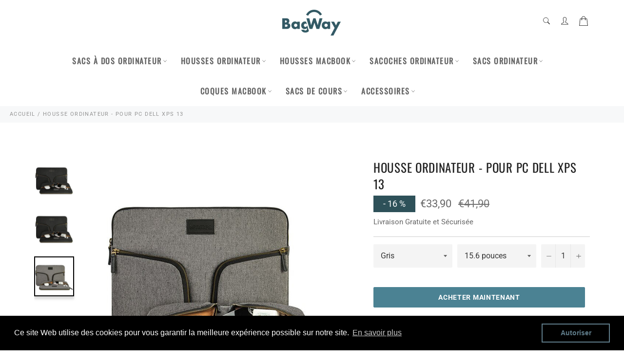

--- FILE ---
content_type: text/html; charset=utf-8
request_url: https://bagway.fr/products/housse-ordinateur-pour-pc-dell-xps-13
body_size: 29847
content:

<!doctype html><html class="no-js" lang="fr"><head><!-- Global site tag (gtag.js) - Google Ads: 335827299 --><script async src="https://www.googletagmanager.com/gtag/js?id=AW-335827299"></script><script> window.dataLayer = window.dataLayer || []; function gtag(){dataLayer.push(arguments);} gtag('js', new Date()); gtag('config', 'AW-335827299');</script><meta charset="utf-8"> <meta http-equiv="X-UA-Compatible" content="IE=edge,chrome=1"> <meta name="viewport" content="width=device-width,initial-scale=1"> <meta name="theme-color" content="#ffffff"> <meta name="p:domain_verify" content="012dc842ab609b669bbff3d030251e72"/><link rel="shortcut icon" href="//bagway.fr/cdn/shop/files/FAVICON_GABWAY_32x32.jpg?v=1642627153" type="image/png"><link rel="canonical" href="https://bagway.fr/products/housse-ordinateur-pour-pc-dell-xps-13"> <title> Housse Ordinateur - Pour pc Dell Xps 13 &vert; BagWay </title> <meta name="description" content="Découvre une Housse pour pc Dell Xps 13 ou tout autre ordinateur de la même taille, avec deux poches pour plus de place LIVRAISON OFFERTE"><!-- /snippets/social-meta-tags.liquid --><meta property="og:site_name" content="BagWay"><meta property="og:url" content="https://bagway.fr/products/housse-ordinateur-pour-pc-dell-xps-13"><meta property="og:title" content="Housse Ordinateur - Pour pc Dell Xps 13"><meta property="og:type" content="product"><meta property="og:description" content="Découvre une Housse pour pc Dell Xps 13 ou tout autre ordinateur de la même taille, avec deux poches pour plus de place LIVRAISON OFFERTE"> <meta property="og:price:amount" content="24,90"> <meta property="og:price:currency" content="EUR"><meta property="og:image" content="http://bagway.fr/cdn/shop/products/product-image-1784371654_1200x1200.jpg?v=1626954833"><meta property="og:image" content="http://bagway.fr/cdn/shop/products/product-image-1784371660_1200x1200.jpg?v=1626558166"><meta property="og:image" content="http://bagway.fr/cdn/shop/products/product-image-1784371661_1200x1200.jpg?v=1626481172"><meta property="og:image:secure_url" content="https://bagway.fr/cdn/shop/products/product-image-1784371654_1200x1200.jpg?v=1626954833"><meta property="og:image:secure_url" content="https://bagway.fr/cdn/shop/products/product-image-1784371660_1200x1200.jpg?v=1626558166"><meta property="og:image:secure_url" content="https://bagway.fr/cdn/shop/products/product-image-1784371661_1200x1200.jpg?v=1626481172"><meta name="twitter:card" content="summary_large_image"><meta name="twitter:title" content="Housse Ordinateur - Pour pc Dell Xps 13"><meta name="twitter:description" content="Découvre une Housse pour pc Dell Xps 13 ou tout autre ordinateur de la même taille, avec deux poches pour plus de place LIVRAISON OFFERTE"> <script>document.documentElement.className = document.documentElement.className.replace('no-js', 'js');</script>  <link rel="stylesheet preload" href="//bagway.fr/cdn/shop/t/9/assets/theme.scss.css?v=86790367848006591871755011507" as="style" onload="this.onload=null;this.rel='stylesheet'"><script>window.theme = window.theme || {};theme.strings = { stockAvailable: "1 restant", addToCart: "Ajouter au panier", soldOut: "Épuisé", unavailable: "Non disponible", noStockAvailable: "L\u0026#39;article n\u0026#39;a pu être ajouté à votre panier car il n\u0026#39;y en a pas assez en stock.", willNotShipUntil: "Sera expédié après [date]", willBeInStockAfter: "Sera en stock à compter de [date]", totalCartDiscount: "Vous économisez [savings]", addressError: "Vous ne trouvez pas cette adresse", addressNoResults: "Aucun résultat pour cette adresse", addressQueryLimit: "Vous avez dépassé la limite de Google utilisation de l'API. Envisager la mise à niveau à un \u003ca href=\"https:\/\/developers.google.com\/maps\/premium\/usage-limits\"\u003erégime spécial\u003c\/a\u003e.", authError: "Il y avait un problème authentifier votre compte Google Maps API.", slideNumber: "Faire glisser [slide_number], en cours"};var themeInfo = 'victoria-connor.myshopify.com'; </script> <script> window.theme = window.theme || {}; theme.moneyFormat = "€{{amount_with_comma_separator}}";</script> <script>window.performance && window.performance.mark && window.performance.mark('shopify.content_for_header.start');</script><meta id="shopify-digital-wallet" name="shopify-digital-wallet" content="/9595158625/digital_wallets/dialog"><meta name="shopify-checkout-api-token" content="d6ad5fc6f5f52cded94e0d5b6e24d253"><link rel="alternate" type="application/json+oembed" href="https://bagway.fr/products/housse-ordinateur-pour-pc-dell-xps-13.oembed"><script async="async" src="/checkouts/internal/preloads.js?locale=fr-FR"></script><script id="apple-pay-shop-capabilities" type="application/json">{"shopId":9595158625,"countryCode":"FR","currencyCode":"EUR","merchantCapabilities":["supports3DS"],"merchantId":"gid:\/\/shopify\/Shop\/9595158625","merchantName":"BagWay","requiredBillingContactFields":["postalAddress","email","phone"],"requiredShippingContactFields":["postalAddress","email","phone"],"shippingType":"shipping","supportedNetworks":["visa","masterCard","amex","maestro"],"total":{"type":"pending","label":"BagWay","amount":"1.00"},"shopifyPaymentsEnabled":true,"supportsSubscriptions":true}</script><script id="shopify-features" type="application/json">{"accessToken":"d6ad5fc6f5f52cded94e0d5b6e24d253","betas":["rich-media-storefront-analytics"],"domain":"bagway.fr","predictiveSearch":true,"shopId":9595158625,"locale":"fr"}</script><script>var Shopify = Shopify || {};Shopify.shop = "victoria-connor.myshopify.com";Shopify.locale = "fr";Shopify.currency = {"active":"EUR","rate":"1.0"};Shopify.country = "FR";Shopify.theme = {"name":"Billionaire-theme-seo 2","id":121142444129,"schema_name":"Billionaire Theme","schema_version":"3.4","theme_store_id":null,"role":"main"};Shopify.theme.handle = "null";Shopify.theme.style = {"id":null,"handle":null};Shopify.cdnHost = "bagway.fr/cdn";Shopify.routes = Shopify.routes || {};Shopify.routes.root = "/";</script><script type="module">!function(o){(o.Shopify=o.Shopify||{}).modules=!0}(window);</script><script>!function(o){function n(){var o=[];function n(){o.push(Array.prototype.slice.apply(arguments))}return n.q=o,n}var t=o.Shopify=o.Shopify||{};t.loadFeatures=n(),t.autoloadFeatures=n()}(window);</script><script id="shop-js-analytics" type="application/json">{"pageType":"product"}</script><script defer="defer" async type="module" src="//bagway.fr/cdn/shopifycloud/shop-js/modules/v2/client.init-shop-cart-sync_DyYWCJny.fr.esm.js"></script><script defer="defer" async type="module" src="//bagway.fr/cdn/shopifycloud/shop-js/modules/v2/chunk.common_BDBm0ZZC.esm.js"></script><script type="module"> await import("//bagway.fr/cdn/shopifycloud/shop-js/modules/v2/client.init-shop-cart-sync_DyYWCJny.fr.esm.js");await import("//bagway.fr/cdn/shopifycloud/shop-js/modules/v2/chunk.common_BDBm0ZZC.esm.js"); window.Shopify.SignInWithShop?.initShopCartSync?.({"fedCMEnabled":true,"windoidEnabled":true});</script><script>(function() { var isLoaded = false; function asyncLoad() {if (isLoaded) return;isLoaded = true;var urls = ["https:\/\/cdn.shopify.com\/s\/files\/1\/0095\/9515\/8625\/t\/9\/assets\/booster_eu_cookie_9595158625.js?v=1653134499\u0026shop=victoria-connor.myshopify.com","https:\/\/static.klaviyo.com\/onsite\/js\/QURMav\/klaviyo.js?company_id=QURMav\u0026shop=victoria-connor.myshopify.com","\/\/cdn.shopify.com\/proxy\/b03247a806efbdf907261e81897f111548f6bd053b76f0bb7a2f15849baba0ff\/api.goaffpro.com\/loader.js?shop=victoria-connor.myshopify.com\u0026sp-cache-control=cHVibGljLCBtYXgtYWdlPTkwMA"];for (var i = 0; i < urls.length; i++) { var s = document.createElement('script'); s.type = 'text/javascript'; s.async = true; s.src = urls[i]; var x = document.getElementsByTagName('script')[0]; x.parentNode.insertBefore(s, x);} }; if(window.attachEvent) {window.attachEvent('onload', asyncLoad); } else {window.addEventListener('load', asyncLoad, false); }})();</script><script id="__st">var __st={"a":9595158625,"offset":3600,"reqid":"386068df-682b-4e54-9759-f3489fbce23c-1768892195","pageurl":"bagway.fr\/products\/housse-ordinateur-pour-pc-dell-xps-13","u":"7cf06de13250","p":"product","rtyp":"product","rid":6614813311073};</script><script>window.ShopifyPaypalV4VisibilityTracking = true;</script><script id="form-persister">!function(){'use strict';const t='contact',e='new_comment',n=[[t,t],['blogs',e],['comments',e],[t,'customer']],o='password',r='form_key',c=['recaptcha-v3-token','g-recaptcha-response','h-captcha-response',o],s=()=>{try{return window.sessionStorage}catch{return}},i='__shopify_v',u=t=>t.elements[r],a=function(){const t=[...n].map((([t,e])=>`form[action*='/${t}']:not([data-nocaptcha='true']) input[name='form_type'][value='${e}']`)).join(',');var e;return e=t,()=>e?[...document.querySelectorAll(e)].map((t=>t.form)):[]}();function m(t){const e=u(t);a().includes(t)&&(!e||!e.value)&&function(t){try{if(!s())return;!function(t){const e=s();if(!e)return;const n=u(t);if(!n)return;const o=n.value;o&&e.removeItem(o)}(t);const e=Array.from(Array(32),(()=>Math.random().toString(36)[2])).join('');!function(t,e){u(t)||t.append(Object.assign(document.createElement('input'),{type:'hidden',name:r})),t.elements[r].value=e}(t,e),function(t,e){const n=s();if(!n)return;const r=[...t.querySelectorAll(`input[type='${o}']`)].map((({name:t})=>t)),u=[...c,...r],a={};for(const[o,c]of new FormData(t).entries())u.includes(o)||(a[o]=c);n.setItem(e,JSON.stringify({[i]:1,action:t.action,data:a}))}(t,e)}catch(e){console.error('failed to persist form',e)}}(t)}const f=t=>{if('true'===t.dataset.persistBound)return;const e=function(t,e){const n=function(t){return'function'==typeof t.submit?t.submit:HTMLFormElement.prototype.submit}(t).bind(t);return function(){let t;return()=>{t||(t=!0,(()=>{try{e(),n()}catch(t){(t=>{console.error('form submit failed',t)})(t)}})(),setTimeout((()=>t=!1),250))}}()}(t,(()=>{m(t)}));!function(t,e){if('function'==typeof t.submit&&'function'==typeof e)try{t.submit=e}catch{}}(t,e),t.addEventListener('submit',(t=>{t.preventDefault(),e()})),t.dataset.persistBound='true'};!function(){function t(t){const e=(t=>{const e=t.target;return e instanceof HTMLFormElement?e:e&&e.form})(t);e&&m(e)}document.addEventListener('submit',t),document.addEventListener('DOMContentLoaded',(()=>{const e=a();for(const t of e)f(t);var n;n=document.body,new window.MutationObserver((t=>{for(const e of t)if('childList'===e.type&&e.addedNodes.length)for(const t of e.addedNodes)1===t.nodeType&&'FORM'===t.tagName&&a().includes(t)&&f(t)})).observe(n,{childList:!0,subtree:!0,attributes:!1}),document.removeEventListener('submit',t)}))}()}();</script><script integrity="sha256-4kQ18oKyAcykRKYeNunJcIwy7WH5gtpwJnB7kiuLZ1E=" data-source-attribution="shopify.loadfeatures" defer="defer" src="//bagway.fr/cdn/shopifycloud/storefront/assets/storefront/load_feature-a0a9edcb.js" crossorigin="anonymous"></script><script data-source-attribution="shopify.dynamic_checkout.dynamic.init">var Shopify=Shopify||{};Shopify.PaymentButton=Shopify.PaymentButton||{isStorefrontPortableWallets:!0,init:function(){window.Shopify.PaymentButton.init=function(){};var t=document.createElement("script");t.src="https://bagway.fr/cdn/shopifycloud/portable-wallets/latest/portable-wallets.fr.js",t.type="module",document.head.appendChild(t)}};</script><script data-source-attribution="shopify.dynamic_checkout.buyer_consent"> function portableWalletsHideBuyerConsent(e){var t=document.getElementById("shopify-buyer-consent"),n=document.getElementById("shopify-subscription-policy-button");t&&n&&(t.classList.add("hidden"),t.setAttribute("aria-hidden","true"),n.removeEventListener("click",e))}function portableWalletsShowBuyerConsent(e){var t=document.getElementById("shopify-buyer-consent"),n=document.getElementById("shopify-subscription-policy-button");t&&n&&(t.classList.remove("hidden"),t.removeAttribute("aria-hidden"),n.addEventListener("click",e))}window.Shopify?.PaymentButton&&(window.Shopify.PaymentButton.hideBuyerConsent=portableWalletsHideBuyerConsent,window.Shopify.PaymentButton.showBuyerConsent=portableWalletsShowBuyerConsent);</script><script> function portableWalletsCleanup(e){e&&e.src&&console.error("Failed to load portable wallets script "+e.src);var t=document.querySelectorAll("shopify-accelerated-checkout .shopify-payment-button__skeleton, shopify-accelerated-checkout-cart .wallet-cart-button__skeleton"),e=document.getElementById("shopify-buyer-consent");for(let e=0;e<t.length;e++)t[e].remove();e&&e.remove()}function portableWalletsNotLoadedAsModule(e){e instanceof ErrorEvent&&"string"==typeof e.message&&e.message.includes("import.meta")&&"string"==typeof e.filename&&e.filename.includes("portable-wallets")&&(window.removeEventListener("error",portableWalletsNotLoadedAsModule),window.Shopify.PaymentButton.failedToLoad=e,"loading"===document.readyState?document.addEventListener("DOMContentLoaded",window.Shopify.PaymentButton.init):window.Shopify.PaymentButton.init())}window.addEventListener("error",portableWalletsNotLoadedAsModule);</script><script type="module" src="https://bagway.fr/cdn/shopifycloud/portable-wallets/latest/portable-wallets.fr.js" onError="portableWalletsCleanup(this)" crossorigin="anonymous"></script><script nomodule> document.addEventListener("DOMContentLoaded", portableWalletsCleanup);</script><link id="shopify-accelerated-checkout-styles" rel="stylesheet" media="screen" href="https://bagway.fr/cdn/shopifycloud/portable-wallets/latest/accelerated-checkout-backwards-compat.css" crossorigin="anonymous">
<style id="shopify-accelerated-checkout-cart">
        #shopify-buyer-consent {
  margin-top: 1em;
  display: inline-block;
  width: 100%;
}

#shopify-buyer-consent.hidden {
  display: none;
}

#shopify-subscription-policy-button {
  background: none;
  border: none;
  padding: 0;
  text-decoration: underline;
  font-size: inherit;
  cursor: pointer;
}

#shopify-subscription-policy-button::before {
  box-shadow: none;
}

      </style>

<script>window.performance && window.performance.mark && window.performance.mark('shopify.content_for_header.end');</script> <script src="https://cdn.shopify.com/extensions/8d2c31d3-a828-4daf-820f-80b7f8e01c39/nova-eu-cookie-bar-gdpr-4/assets/nova-cookie-app-embed.js" type="text/javascript" defer="defer"></script>
<link href="https://cdn.shopify.com/extensions/8d2c31d3-a828-4daf-820f-80b7f8e01c39/nova-eu-cookie-bar-gdpr-4/assets/nova-cookie.css" rel="stylesheet" type="text/css" media="all">
<link href="https://monorail-edge.shopifysvc.com" rel="dns-prefetch">
<script>(function(){if ("sendBeacon" in navigator && "performance" in window) {try {var session_token_from_headers = performance.getEntriesByType('navigation')[0].serverTiming.find(x => x.name == '_s').description;} catch {var session_token_from_headers = undefined;}var session_cookie_matches = document.cookie.match(/_shopify_s=([^;]*)/);var session_token_from_cookie = session_cookie_matches && session_cookie_matches.length === 2 ? session_cookie_matches[1] : "";var session_token = session_token_from_headers || session_token_from_cookie || "";function handle_abandonment_event(e) {var entries = performance.getEntries().filter(function(entry) {return /monorail-edge.shopifysvc.com/.test(entry.name);});if (!window.abandonment_tracked && entries.length === 0) {window.abandonment_tracked = true;var currentMs = Date.now();var navigation_start = performance.timing.navigationStart;var payload = {shop_id: 9595158625,url: window.location.href,navigation_start,duration: currentMs - navigation_start,session_token,page_type: "product"};window.navigator.sendBeacon("https://monorail-edge.shopifysvc.com/v1/produce", JSON.stringify({schema_id: "online_store_buyer_site_abandonment/1.1",payload: payload,metadata: {event_created_at_ms: currentMs,event_sent_at_ms: currentMs}}));}}window.addEventListener('pagehide', handle_abandonment_event);}}());</script>
<script id="web-pixels-manager-setup">(function e(e,d,r,n,o){if(void 0===o&&(o={}),!Boolean(null===(a=null===(i=window.Shopify)||void 0===i?void 0:i.analytics)||void 0===a?void 0:a.replayQueue)){var i,a;window.Shopify=window.Shopify||{};var t=window.Shopify;t.analytics=t.analytics||{};var s=t.analytics;s.replayQueue=[],s.publish=function(e,d,r){return s.replayQueue.push([e,d,r]),!0};try{self.performance.mark("wpm:start")}catch(e){}var l=function(){var e={modern:/Edge?\/(1{2}[4-9]|1[2-9]\d|[2-9]\d{2}|\d{4,})\.\d+(\.\d+|)|Firefox\/(1{2}[4-9]|1[2-9]\d|[2-9]\d{2}|\d{4,})\.\d+(\.\d+|)|Chrom(ium|e)\/(9{2}|\d{3,})\.\d+(\.\d+|)|(Maci|X1{2}).+ Version\/(15\.\d+|(1[6-9]|[2-9]\d|\d{3,})\.\d+)([,.]\d+|)( \(\w+\)|)( Mobile\/\w+|) Safari\/|Chrome.+OPR\/(9{2}|\d{3,})\.\d+\.\d+|(CPU[ +]OS|iPhone[ +]OS|CPU[ +]iPhone|CPU IPhone OS|CPU iPad OS)[ +]+(15[._]\d+|(1[6-9]|[2-9]\d|\d{3,})[._]\d+)([._]\d+|)|Android:?[ /-](13[3-9]|1[4-9]\d|[2-9]\d{2}|\d{4,})(\.\d+|)(\.\d+|)|Android.+Firefox\/(13[5-9]|1[4-9]\d|[2-9]\d{2}|\d{4,})\.\d+(\.\d+|)|Android.+Chrom(ium|e)\/(13[3-9]|1[4-9]\d|[2-9]\d{2}|\d{4,})\.\d+(\.\d+|)|SamsungBrowser\/([2-9]\d|\d{3,})\.\d+/,legacy:/Edge?\/(1[6-9]|[2-9]\d|\d{3,})\.\d+(\.\d+|)|Firefox\/(5[4-9]|[6-9]\d|\d{3,})\.\d+(\.\d+|)|Chrom(ium|e)\/(5[1-9]|[6-9]\d|\d{3,})\.\d+(\.\d+|)([\d.]+$|.*Safari\/(?![\d.]+ Edge\/[\d.]+$))|(Maci|X1{2}).+ Version\/(10\.\d+|(1[1-9]|[2-9]\d|\d{3,})\.\d+)([,.]\d+|)( \(\w+\)|)( Mobile\/\w+|) Safari\/|Chrome.+OPR\/(3[89]|[4-9]\d|\d{3,})\.\d+\.\d+|(CPU[ +]OS|iPhone[ +]OS|CPU[ +]iPhone|CPU IPhone OS|CPU iPad OS)[ +]+(10[._]\d+|(1[1-9]|[2-9]\d|\d{3,})[._]\d+)([._]\d+|)|Android:?[ /-](13[3-9]|1[4-9]\d|[2-9]\d{2}|\d{4,})(\.\d+|)(\.\d+|)|Mobile Safari.+OPR\/([89]\d|\d{3,})\.\d+\.\d+|Android.+Firefox\/(13[5-9]|1[4-9]\d|[2-9]\d{2}|\d{4,})\.\d+(\.\d+|)|Android.+Chrom(ium|e)\/(13[3-9]|1[4-9]\d|[2-9]\d{2}|\d{4,})\.\d+(\.\d+|)|Android.+(UC? ?Browser|UCWEB|U3)[ /]?(15\.([5-9]|\d{2,})|(1[6-9]|[2-9]\d|\d{3,})\.\d+)\.\d+|SamsungBrowser\/(5\.\d+|([6-9]|\d{2,})\.\d+)|Android.+MQ{2}Browser\/(14(\.(9|\d{2,})|)|(1[5-9]|[2-9]\d|\d{3,})(\.\d+|))(\.\d+|)|K[Aa][Ii]OS\/(3\.\d+|([4-9]|\d{2,})\.\d+)(\.\d+|)/},d=e.modern,r=e.legacy,n=navigator.userAgent;return n.match(d)?"modern":n.match(r)?"legacy":"unknown"}(),u="modern"===l?"modern":"legacy",c=(null!=n?n:{modern:"",legacy:""})[u],f=function(e){return[e.baseUrl,"/wpm","/b",e.hashVersion,"modern"===e.buildTarget?"m":"l",".js"].join("")}({baseUrl:d,hashVersion:r,buildTarget:u}),m=function(e){var d=e.version,r=e.bundleTarget,n=e.surface,o=e.pageUrl,i=e.monorailEndpoint;return{emit:function(e){var a=e.status,t=e.errorMsg,s=(new Date).getTime(),l=JSON.stringify({metadata:{event_sent_at_ms:s},events:[{schema_id:"web_pixels_manager_load/3.1",payload:{version:d,bundle_target:r,page_url:o,status:a,surface:n,error_msg:t},metadata:{event_created_at_ms:s}}]});if(!i)return console&&console.warn&&console.warn("[Web Pixels Manager] No Monorail endpoint provided, skipping logging."),!1;try{return self.navigator.sendBeacon.bind(self.navigator)(i,l)}catch(e){}var u=new XMLHttpRequest;try{return u.open("POST",i,!0),u.setRequestHeader("Content-Type","text/plain"),u.send(l),!0}catch(e){return console&&console.warn&&console.warn("[Web Pixels Manager] Got an unhandled error while logging to Monorail."),!1}}}}({version:r,bundleTarget:l,surface:e.surface,pageUrl:self.location.href,monorailEndpoint:e.monorailEndpoint});try{o.browserTarget=l,function(e){var d=e.src,r=e.async,n=void 0===r||r,o=e.onload,i=e.onerror,a=e.sri,t=e.scriptDataAttributes,s=void 0===t?{}:t,l=document.createElement("script"),u=document.querySelector("head"),c=document.querySelector("body");if(l.async=n,l.src=d,a&&(l.integrity=a,l.crossOrigin="anonymous"),s)for(var f in s)if(Object.prototype.hasOwnProperty.call(s,f))try{l.dataset[f]=s[f]}catch(e){}if(o&&l.addEventListener("load",o),i&&l.addEventListener("error",i),u)u.appendChild(l);else{if(!c)throw new Error("Did not find a head or body element to append the script");c.appendChild(l)}}({src:f,async:!0,onload:function(){if(!function(){var e,d;return Boolean(null===(d=null===(e=window.Shopify)||void 0===e?void 0:e.analytics)||void 0===d?void 0:d.initialized)}()){var d=window.webPixelsManager.init(e)||void 0;if(d){var r=window.Shopify.analytics;r.replayQueue.forEach((function(e){var r=e[0],n=e[1],o=e[2];d.publishCustomEvent(r,n,o)})),r.replayQueue=[],r.publish=d.publishCustomEvent,r.visitor=d.visitor,r.initialized=!0}}},onerror:function(){return m.emit({status:"failed",errorMsg:"".concat(f," has failed to load")})},sri:function(e){var d=/^sha384-[A-Za-z0-9+/=]+$/;return"string"==typeof e&&d.test(e)}(c)?c:"",scriptDataAttributes:o}),m.emit({status:"loading"})}catch(e){m.emit({status:"failed",errorMsg:(null==e?void 0:e.message)||"Unknown error"})}}})({shopId: 9595158625,storefrontBaseUrl: "https://bagway.fr",extensionsBaseUrl: "https://extensions.shopifycdn.com/cdn/shopifycloud/web-pixels-manager",monorailEndpoint: "https://monorail-edge.shopifysvc.com/unstable/produce_batch",surface: "storefront-renderer",enabledBetaFlags: ["2dca8a86"],webPixelsConfigList: [{"id":"2930671960","configuration":"{\"webPixelName\":\"Judge.me\"}","eventPayloadVersion":"v1","runtimeContext":"STRICT","scriptVersion":"34ad157958823915625854214640f0bf","type":"APP","apiClientId":683015,"privacyPurposes":["ANALYTICS"],"dataSharingAdjustments":{"protectedCustomerApprovalScopes":["read_customer_email","read_customer_name","read_customer_personal_data","read_customer_phone"]}},{"id":"2551710040","configuration":"{\"accountID\":\"1220658\",\"workspaceId\":\"8ff63d63-5bd6-43eb-96db-f0e8404ba428\",\"projectId\":\"9719640b-63e5-426a-828b-0f9bc4b39262\"}","eventPayloadVersion":"v1","runtimeContext":"STRICT","scriptVersion":"52fc54f4608fa63b89d7f7c4f9344a98","type":"APP","apiClientId":5461967,"privacyPurposes":["ANALYTICS"],"dataSharingAdjustments":{"protectedCustomerApprovalScopes":[]}},{"id":"2404024664","configuration":"{\"shop\":\"victoria-connor.myshopify.com\",\"cookie_duration\":\"604800\"}","eventPayloadVersion":"v1","runtimeContext":"STRICT","scriptVersion":"a2e7513c3708f34b1f617d7ce88f9697","type":"APP","apiClientId":2744533,"privacyPurposes":["ANALYTICS","MARKETING"],"dataSharingAdjustments":{"protectedCustomerApprovalScopes":["read_customer_address","read_customer_email","read_customer_name","read_customer_personal_data","read_customer_phone"]}},{"id":"160170328","eventPayloadVersion":"v1","runtimeContext":"LAX","scriptVersion":"1","type":"CUSTOM","privacyPurposes":["MARKETING"],"name":"Meta pixel (migrated)"},{"id":"171639128","eventPayloadVersion":"v1","runtimeContext":"LAX","scriptVersion":"1","type":"CUSTOM","privacyPurposes":["ANALYTICS"],"name":"Google Analytics tag (migrated)"},{"id":"shopify-app-pixel","configuration":"{}","eventPayloadVersion":"v1","runtimeContext":"STRICT","scriptVersion":"0450","apiClientId":"shopify-pixel","type":"APP","privacyPurposes":["ANALYTICS","MARKETING"]},{"id":"shopify-custom-pixel","eventPayloadVersion":"v1","runtimeContext":"LAX","scriptVersion":"0450","apiClientId":"shopify-pixel","type":"CUSTOM","privacyPurposes":["ANALYTICS","MARKETING"]}],isMerchantRequest: false,initData: {"shop":{"name":"BagWay","paymentSettings":{"currencyCode":"EUR"},"myshopifyDomain":"victoria-connor.myshopify.com","countryCode":"FR","storefrontUrl":"https:\/\/bagway.fr"},"customer":null,"cart":null,"checkout":null,"productVariants":[{"price":{"amount":33.9,"currencyCode":"EUR"},"product":{"title":"Housse Ordinateur - Pour pc Dell Xps 13","vendor":"BagWay","id":"6614813311073","untranslatedTitle":"Housse Ordinateur - Pour pc Dell Xps 13","url":"\/products\/housse-ordinateur-pour-pc-dell-xps-13","type":""},"id":"39456235389025","image":{"src":"\/\/bagway.fr\/cdn\/shop\/products\/product-image-1784371661.jpg?v=1626481172"},"sku":"45913597-grey-15-6-inch","title":"Gris \/ 15.6 pouces","untranslatedTitle":"Gris \/ 15.6 pouces"},{"price":{"amount":31.9,"currencyCode":"EUR"},"product":{"title":"Housse Ordinateur - Pour pc Dell Xps 13","vendor":"BagWay","id":"6614813311073","untranslatedTitle":"Housse Ordinateur - Pour pc Dell Xps 13","url":"\/products\/housse-ordinateur-pour-pc-dell-xps-13","type":""},"id":"39456235421793","image":{"src":"\/\/bagway.fr\/cdn\/shop\/products\/product-image-1784371661.jpg?v=1626481172"},"sku":"45913597-grey-14-inch","title":"Gris \/ 14 pouces","untranslatedTitle":"Gris \/ 14 pouces"},{"price":{"amount":28.9,"currencyCode":"EUR"},"product":{"title":"Housse Ordinateur - Pour pc Dell Xps 13","vendor":"BagWay","id":"6614813311073","untranslatedTitle":"Housse Ordinateur - Pour pc Dell Xps 13","url":"\/products\/housse-ordinateur-pour-pc-dell-xps-13","type":""},"id":"39456235454561","image":{"src":"\/\/bagway.fr\/cdn\/shop\/products\/product-image-1784371661.jpg?v=1626481172"},"sku":"45913597-grey-13-inch","title":"Gris \/ 13 pouces","untranslatedTitle":"Gris \/ 13 pouces"},{"price":{"amount":24.9,"currencyCode":"EUR"},"product":{"title":"Housse Ordinateur - Pour pc Dell Xps 13","vendor":"BagWay","id":"6614813311073","untranslatedTitle":"Housse Ordinateur - Pour pc Dell Xps 13","url":"\/products\/housse-ordinateur-pour-pc-dell-xps-13","type":""},"id":"39456235487329","image":{"src":"\/\/bagway.fr\/cdn\/shop\/products\/product-image-1784371661.jpg?v=1626481172"},"sku":"45913597-grey-10-inch","title":"Gris \/ 10 pouces","untranslatedTitle":"Gris \/ 10 pouces"},{"price":{"amount":26.9,"currencyCode":"EUR"},"product":{"title":"Housse Ordinateur - Pour pc Dell Xps 13","vendor":"BagWay","id":"6614813311073","untranslatedTitle":"Housse Ordinateur - Pour pc Dell Xps 13","url":"\/products\/housse-ordinateur-pour-pc-dell-xps-13","type":""},"id":"39456235520097","image":{"src":"\/\/bagway.fr\/cdn\/shop\/products\/product-image-1784371661.jpg?v=1626481172"},"sku":"45913597-grey-12-5","title":"Gris \/ 12.5 pouces","untranslatedTitle":"Gris \/ 12.5 pouces"},{"price":{"amount":24.9,"currencyCode":"EUR"},"product":{"title":"Housse Ordinateur - Pour pc Dell Xps 13","vendor":"BagWay","id":"6614813311073","untranslatedTitle":"Housse Ordinateur - Pour pc Dell Xps 13","url":"\/products\/housse-ordinateur-pour-pc-dell-xps-13","type":""},"id":"39456235552865","image":{"src":"\/\/bagway.fr\/cdn\/shop\/products\/product-image-1784371660.jpg?v=1626558166"},"sku":"45913597-black-10-inch","title":"Noir \/ 10 pouces","untranslatedTitle":"Noir \/ 10 pouces"},{"price":{"amount":26.9,"currencyCode":"EUR"},"product":{"title":"Housse Ordinateur - Pour pc Dell Xps 13","vendor":"BagWay","id":"6614813311073","untranslatedTitle":"Housse Ordinateur - Pour pc Dell Xps 13","url":"\/products\/housse-ordinateur-pour-pc-dell-xps-13","type":""},"id":"39456235585633","image":{"src":"\/\/bagway.fr\/cdn\/shop\/products\/product-image-1784371660.jpg?v=1626558166"},"sku":"45913597-black-12-5","title":"Noir \/ 12.5 pouces","untranslatedTitle":"Noir \/ 12.5 pouces"},{"price":{"amount":33.9,"currencyCode":"EUR"},"product":{"title":"Housse Ordinateur - Pour pc Dell Xps 13","vendor":"BagWay","id":"6614813311073","untranslatedTitle":"Housse Ordinateur - Pour pc Dell Xps 13","url":"\/products\/housse-ordinateur-pour-pc-dell-xps-13","type":""},"id":"39456235618401","image":{"src":"\/\/bagway.fr\/cdn\/shop\/products\/product-image-1784371660.jpg?v=1626558166"},"sku":"45913597-black-15-6-inch","title":"Noir \/ 15.6 pouces","untranslatedTitle":"Noir \/ 15.6 pouces"},{"price":{"amount":31.9,"currencyCode":"EUR"},"product":{"title":"Housse Ordinateur - Pour pc Dell Xps 13","vendor":"BagWay","id":"6614813311073","untranslatedTitle":"Housse Ordinateur - Pour pc Dell Xps 13","url":"\/products\/housse-ordinateur-pour-pc-dell-xps-13","type":""},"id":"39456235651169","image":{"src":"\/\/bagway.fr\/cdn\/shop\/products\/product-image-1784371660.jpg?v=1626558166"},"sku":"45913597-black-14-inch","title":"Noir \/ 14 pouces","untranslatedTitle":"Noir \/ 14 pouces"},{"price":{"amount":28.9,"currencyCode":"EUR"},"product":{"title":"Housse Ordinateur - Pour pc Dell Xps 13","vendor":"BagWay","id":"6614813311073","untranslatedTitle":"Housse Ordinateur - Pour pc Dell Xps 13","url":"\/products\/housse-ordinateur-pour-pc-dell-xps-13","type":""},"id":"39456235683937","image":{"src":"\/\/bagway.fr\/cdn\/shop\/products\/product-image-1784371660.jpg?v=1626558166"},"sku":"45913597-black-13-inch","title":"Noir \/ 13 pouces","untranslatedTitle":"Noir \/ 13 pouces"}],"purchasingCompany":null},},"https://bagway.fr/cdn","fcfee988w5aeb613cpc8e4bc33m6693e112",{"modern":"","legacy":""},{"shopId":"9595158625","storefrontBaseUrl":"https:\/\/bagway.fr","extensionBaseUrl":"https:\/\/extensions.shopifycdn.com\/cdn\/shopifycloud\/web-pixels-manager","surface":"storefront-renderer","enabledBetaFlags":"[\"2dca8a86\"]","isMerchantRequest":"false","hashVersion":"fcfee988w5aeb613cpc8e4bc33m6693e112","publish":"custom","events":"[[\"page_viewed\",{}],[\"product_viewed\",{\"productVariant\":{\"price\":{\"amount\":33.9,\"currencyCode\":\"EUR\"},\"product\":{\"title\":\"Housse Ordinateur - Pour pc Dell Xps 13\",\"vendor\":\"BagWay\",\"id\":\"6614813311073\",\"untranslatedTitle\":\"Housse Ordinateur - Pour pc Dell Xps 13\",\"url\":\"\/products\/housse-ordinateur-pour-pc-dell-xps-13\",\"type\":\"\"},\"id\":\"39456235389025\",\"image\":{\"src\":\"\/\/bagway.fr\/cdn\/shop\/products\/product-image-1784371661.jpg?v=1626481172\"},\"sku\":\"45913597-grey-15-6-inch\",\"title\":\"Gris \/ 15.6 pouces\",\"untranslatedTitle\":\"Gris \/ 15.6 pouces\"}}]]"});</script><script>
  window.ShopifyAnalytics = window.ShopifyAnalytics || {};
  window.ShopifyAnalytics.meta = window.ShopifyAnalytics.meta || {};
  window.ShopifyAnalytics.meta.currency = 'EUR';
  var meta = {"product":{"id":6614813311073,"gid":"gid:\/\/shopify\/Product\/6614813311073","vendor":"BagWay","type":"","handle":"housse-ordinateur-pour-pc-dell-xps-13","variants":[{"id":39456235389025,"price":3390,"name":"Housse Ordinateur - Pour pc Dell Xps 13 - Gris \/ 15.6 pouces","public_title":"Gris \/ 15.6 pouces","sku":"45913597-grey-15-6-inch"},{"id":39456235421793,"price":3190,"name":"Housse Ordinateur - Pour pc Dell Xps 13 - Gris \/ 14 pouces","public_title":"Gris \/ 14 pouces","sku":"45913597-grey-14-inch"},{"id":39456235454561,"price":2890,"name":"Housse Ordinateur - Pour pc Dell Xps 13 - Gris \/ 13 pouces","public_title":"Gris \/ 13 pouces","sku":"45913597-grey-13-inch"},{"id":39456235487329,"price":2490,"name":"Housse Ordinateur - Pour pc Dell Xps 13 - Gris \/ 10 pouces","public_title":"Gris \/ 10 pouces","sku":"45913597-grey-10-inch"},{"id":39456235520097,"price":2690,"name":"Housse Ordinateur - Pour pc Dell Xps 13 - Gris \/ 12.5 pouces","public_title":"Gris \/ 12.5 pouces","sku":"45913597-grey-12-5"},{"id":39456235552865,"price":2490,"name":"Housse Ordinateur - Pour pc Dell Xps 13 - Noir \/ 10 pouces","public_title":"Noir \/ 10 pouces","sku":"45913597-black-10-inch"},{"id":39456235585633,"price":2690,"name":"Housse Ordinateur - Pour pc Dell Xps 13 - Noir \/ 12.5 pouces","public_title":"Noir \/ 12.5 pouces","sku":"45913597-black-12-5"},{"id":39456235618401,"price":3390,"name":"Housse Ordinateur - Pour pc Dell Xps 13 - Noir \/ 15.6 pouces","public_title":"Noir \/ 15.6 pouces","sku":"45913597-black-15-6-inch"},{"id":39456235651169,"price":3190,"name":"Housse Ordinateur - Pour pc Dell Xps 13 - Noir \/ 14 pouces","public_title":"Noir \/ 14 pouces","sku":"45913597-black-14-inch"},{"id":39456235683937,"price":2890,"name":"Housse Ordinateur - Pour pc Dell Xps 13 - Noir \/ 13 pouces","public_title":"Noir \/ 13 pouces","sku":"45913597-black-13-inch"}],"remote":false},"page":{"pageType":"product","resourceType":"product","resourceId":6614813311073,"requestId":"386068df-682b-4e54-9759-f3489fbce23c-1768892195"}};
  for (var attr in meta) {
    window.ShopifyAnalytics.meta[attr] = meta[attr];
  }
</script>
<script class="analytics">
  (function () {
    var customDocumentWrite = function(content) {
      var jquery = null;

      if (window.jQuery) {
        jquery = window.jQuery;
      } else if (window.Checkout && window.Checkout.$) {
        jquery = window.Checkout.$;
      }

      if (jquery) {
        jquery('body').append(content);
      }
    };

    var hasLoggedConversion = function(token) {
      if (token) {
        return document.cookie.indexOf('loggedConversion=' + token) !== -1;
      }
      return false;
    }

    var setCookieIfConversion = function(token) {
      if (token) {
        var twoMonthsFromNow = new Date(Date.now());
        twoMonthsFromNow.setMonth(twoMonthsFromNow.getMonth() + 2);

        document.cookie = 'loggedConversion=' + token + '; expires=' + twoMonthsFromNow;
      }
    }

    var trekkie = window.ShopifyAnalytics.lib = window.trekkie = window.trekkie || [];
    if (trekkie.integrations) {
      return;
    }
    trekkie.methods = [
      'identify',
      'page',
      'ready',
      'track',
      'trackForm',
      'trackLink'
    ];
    trekkie.factory = function(method) {
      return function() {
        var args = Array.prototype.slice.call(arguments);
        args.unshift(method);
        trekkie.push(args);
        return trekkie;
      };
    };
    for (var i = 0; i < trekkie.methods.length; i++) {
      var key = trekkie.methods[i];
      trekkie[key] = trekkie.factory(key);
    }
    trekkie.load = function(config) {
      trekkie.config = config || {};
      trekkie.config.initialDocumentCookie = document.cookie;
      var first = document.getElementsByTagName('script')[0];
      var script = document.createElement('script');
      script.type = 'text/javascript';
      script.onerror = function(e) {
        var scriptFallback = document.createElement('script');
        scriptFallback.type = 'text/javascript';
        scriptFallback.onerror = function(error) {
                var Monorail = {
      produce: function produce(monorailDomain, schemaId, payload) {
        var currentMs = new Date().getTime();
        var event = {
          schema_id: schemaId,
          payload: payload,
          metadata: {
            event_created_at_ms: currentMs,
            event_sent_at_ms: currentMs
          }
        };
        return Monorail.sendRequest("https://" + monorailDomain + "/v1/produce", JSON.stringify(event));
      },
      sendRequest: function sendRequest(endpointUrl, payload) {
        // Try the sendBeacon API
        if (window && window.navigator && typeof window.navigator.sendBeacon === 'function' && typeof window.Blob === 'function' && !Monorail.isIos12()) {
          var blobData = new window.Blob([payload], {
            type: 'text/plain'
          });

          if (window.navigator.sendBeacon(endpointUrl, blobData)) {
            return true;
          } // sendBeacon was not successful

        } // XHR beacon

        var xhr = new XMLHttpRequest();

        try {
          xhr.open('POST', endpointUrl);
          xhr.setRequestHeader('Content-Type', 'text/plain');
          xhr.send(payload);
        } catch (e) {
          console.log(e);
        }

        return false;
      },
      isIos12: function isIos12() {
        return window.navigator.userAgent.lastIndexOf('iPhone; CPU iPhone OS 12_') !== -1 || window.navigator.userAgent.lastIndexOf('iPad; CPU OS 12_') !== -1;
      }
    };
    Monorail.produce('monorail-edge.shopifysvc.com',
      'trekkie_storefront_load_errors/1.1',
      {shop_id: 9595158625,
      theme_id: 121142444129,
      app_name: "storefront",
      context_url: window.location.href,
      source_url: "//bagway.fr/cdn/s/trekkie.storefront.cd680fe47e6c39ca5d5df5f0a32d569bc48c0f27.min.js"});

        };
        scriptFallback.async = true;
        scriptFallback.src = '//bagway.fr/cdn/s/trekkie.storefront.cd680fe47e6c39ca5d5df5f0a32d569bc48c0f27.min.js';
        first.parentNode.insertBefore(scriptFallback, first);
      };
      script.async = true;
      script.src = '//bagway.fr/cdn/s/trekkie.storefront.cd680fe47e6c39ca5d5df5f0a32d569bc48c0f27.min.js';
      first.parentNode.insertBefore(script, first);
    };
    trekkie.load(
      {"Trekkie":{"appName":"storefront","development":false,"defaultAttributes":{"shopId":9595158625,"isMerchantRequest":null,"themeId":121142444129,"themeCityHash":"2166509052429475110","contentLanguage":"fr","currency":"EUR","eventMetadataId":"19f58ff0-ebde-4bc4-a0ee-e1783a6a15da"},"isServerSideCookieWritingEnabled":true,"monorailRegion":"shop_domain","enabledBetaFlags":["65f19447"]},"Session Attribution":{},"S2S":{"facebookCapiEnabled":false,"source":"trekkie-storefront-renderer","apiClientId":580111}}
    );

    var loaded = false;
    trekkie.ready(function() {
      if (loaded) return;
      loaded = true;

      window.ShopifyAnalytics.lib = window.trekkie;

      var originalDocumentWrite = document.write;
      document.write = customDocumentWrite;
      try { window.ShopifyAnalytics.merchantGoogleAnalytics.call(this); } catch(error) {};
      document.write = originalDocumentWrite;

      window.ShopifyAnalytics.lib.page(null,{"pageType":"product","resourceType":"product","resourceId":6614813311073,"requestId":"386068df-682b-4e54-9759-f3489fbce23c-1768892195","shopifyEmitted":true});

      var match = window.location.pathname.match(/checkouts\/(.+)\/(thank_you|post_purchase)/)
      var token = match? match[1]: undefined;
      if (!hasLoggedConversion(token)) {
        setCookieIfConversion(token);
        window.ShopifyAnalytics.lib.track("Viewed Product",{"currency":"EUR","variantId":39456235389025,"productId":6614813311073,"productGid":"gid:\/\/shopify\/Product\/6614813311073","name":"Housse Ordinateur - Pour pc Dell Xps 13 - Gris \/ 15.6 pouces","price":"33.90","sku":"45913597-grey-15-6-inch","brand":"BagWay","variant":"Gris \/ 15.6 pouces","category":"","nonInteraction":true,"remote":false},undefined,undefined,{"shopifyEmitted":true});
      window.ShopifyAnalytics.lib.track("monorail:\/\/trekkie_storefront_viewed_product\/1.1",{"currency":"EUR","variantId":39456235389025,"productId":6614813311073,"productGid":"gid:\/\/shopify\/Product\/6614813311073","name":"Housse Ordinateur - Pour pc Dell Xps 13 - Gris \/ 15.6 pouces","price":"33.90","sku":"45913597-grey-15-6-inch","brand":"BagWay","variant":"Gris \/ 15.6 pouces","category":"","nonInteraction":true,"remote":false,"referer":"https:\/\/bagway.fr\/products\/housse-ordinateur-pour-pc-dell-xps-13"});
      }
    });


        var eventsListenerScript = document.createElement('script');
        eventsListenerScript.async = true;
        eventsListenerScript.src = "//bagway.fr/cdn/shopifycloud/storefront/assets/shop_events_listener-3da45d37.js";
        document.getElementsByTagName('head')[0].appendChild(eventsListenerScript);

})();</script>
  <script>
  if (!window.ga || (window.ga && typeof window.ga !== 'function')) {
    window.ga = function ga() {
      (window.ga.q = window.ga.q || []).push(arguments);
      if (window.Shopify && window.Shopify.analytics && typeof window.Shopify.analytics.publish === 'function') {
        window.Shopify.analytics.publish("ga_stub_called", {}, {sendTo: "google_osp_migration"});
      }
      console.error("Shopify's Google Analytics stub called with:", Array.from(arguments), "\nSee https://help.shopify.com/manual/promoting-marketing/pixels/pixel-migration#google for more information.");
    };
    if (window.Shopify && window.Shopify.analytics && typeof window.Shopify.analytics.publish === 'function') {
      window.Shopify.analytics.publish("ga_stub_initialized", {}, {sendTo: "google_osp_migration"});
    }
  }
</script>
<script
  defer
  src="https://bagway.fr/cdn/shopifycloud/perf-kit/shopify-perf-kit-3.0.4.min.js"
  data-application="storefront-renderer"
  data-shop-id="9595158625"
  data-render-region="gcp-us-east1"
  data-page-type="product"
  data-theme-instance-id="121142444129"
  data-theme-name="Billionaire Theme"
  data-theme-version="3.4"
  data-monorail-region="shop_domain"
  data-resource-timing-sampling-rate="10"
  data-shs="true"
  data-shs-beacon="true"
  data-shs-export-with-fetch="true"
  data-shs-logs-sample-rate="1"
  data-shs-beacon-endpoint="https://bagway.fr/api/collect"
></script>
</head><body class="template-product"><input type="hidden" id="shop-currency" value="EUR"> <input type="hidden" id="shop-with-currency-format" value=""€{{amount_with_comma_separator}} EUR""> <input type="hidden" id="shop-money-format" value=""€{{amount_with_comma_separator}}""> <a class="in-page-link visually-hidden skip-link" href="#MainContent">Passer au contenu </a> <div id="shopify-section-header" class="shopify-section"><style>.site-header__logo img { max-width: 120px;}.site-nav__link { padding: 20px 15px;} /* Two rows Navbar */ ul#SiteNav { white-space: initial; display: block!important; } button#SiteNavCompressed { display: none!important; } .site-header .meganav { z-index: 9!important; } .notification{top: 118px;}@media (max-width: 750px) { .page-width-breadcrumb { margin-top: 0!important; }} </style> <header class="site-header page-element" role="banner" data-section-id="header" data-section-type="header"> <div class="site-header__upper page-width"> <div class="grid grid--table"> <div class="grid__item small--one-quarter medium-up--hide"><button type="button" class="text-link site-header__link js-drawer-open-left"> <span class="site-header__menu-toggle--open"><svg aria-hidden="true" focusable="false" role="presentation" class="icon icon-hamburger" viewBox="0 0 32 32"><path fill="#444" d="M4.889 14.958h22.222v2.222H4.889v-2.222zM4.889 8.292h22.222v2.222H4.889V8.292zM4.889 21.625h22.222v2.222H4.889v-2.222z"/></svg> </span> <span class="site-header__menu-toggle--close"><svg aria-hidden="true" focusable="false" role="presentation" class="icon icon-close" viewBox="0 0 32 32"><path fill="#444" d="M25.313 8.55l-1.862-1.862-7.45 7.45-7.45-7.45L6.689 8.55l7.45 7.45-7.45 7.45 1.862 1.862 7.45-7.45 7.45 7.45 1.862-1.862-7.45-7.45z"/></svg> </span> <span class="icon__fallback-text">Navigation</span></button> </div> <div class="grid__item small--one-half medium-up--one-third small--text-center hide-mobile"><ul id="social-icons-top" class="list--inline social-icons"></ul> </div> <div class="grid__item small--one-half medium-up--one-third small--text-center" style="text-align:center;"><div class="site-header__logo h1" itemscope itemtype="http://schema.org/Organization"> <a href="/" itemprop="url" class="site-header__logo-link"> <img src="//bagway.fr/cdn/shop/files/2_24c5ad84-11b6-435d-89f3-1602d14e65bd_120x.png?v=1630613128"  srcset="//bagway.fr/cdn/shop/files/2_24c5ad84-11b6-435d-89f3-1602d14e65bd_120x.png?v=1630613128 1x, //bagway.fr/cdn/shop/files/2_24c5ad84-11b6-435d-89f3-1602d14e65bd_120x@2x.png?v=1630613128 2x"  alt="BagWay housses et pochettes ordinateur portable"  itemprop="logo"></a></div> </div> <div class="grid__item small--one-quarter medium-up--one-third text-right"><div id="SiteNavSearchCart" class="site-header__search-cart-wrapper"> <button type="button" class="text-link site-header__link js-drawer-open-left hide-desktop"><span class="site-header__menu-toggle--open"> <svg fill="#000000" xmlns="http://www.w3.org/2000/svg" class="icon icon-search" viewBox="0 0 50 50"><path d="M 21 3 C 11.621094 3 4 10.621094 4 20 C 4 29.378906 11.621094 37 21 37 C 24.710938 37 28.140625 35.804688 30.9375 33.78125 L 44.09375 46.90625 L 46.90625 44.09375 L 33.90625 31.0625 C 36.460938 28.085938 38 24.222656 38 20 C 38 10.621094 30.378906 3 21 3 Z M 21 5 C 29.296875 5 36 11.703125 36 20 C 36 28.296875 29.296875 35 21 35 C 12.703125 35 6 28.296875 6 20 C 6 11.703125 12.703125 5 21 5 Z"/></svg></span> </button> <form action="/search" method="get" class="site-header__search small--hide" role="search"> <label class="visually-hidden">Recherche</label> <input type="search" name="q" placeholder="Recherche" aria-label="Recherche" class="site-header__search-input"><button type="submit" class="text-link site-header__link site-header__search-submit"> <svg fill="#000000" xmlns="http://www.w3.org/2000/svg" class="icon icon-search" viewBox="0 0 50 50"><path d="M 21 3 C 11.621094 3 4 10.621094 4 20 C 4 29.378906 11.621094 37 21 37 C 24.710938 37 28.140625 35.804688 30.9375 33.78125 L 44.09375 46.90625 L 46.90625 44.09375 L 33.90625 31.0625 C 36.460938 28.085938 38 24.222656 38 20 C 38 10.621094 30.378906 3 21 3 Z M 21 5 C 29.296875 5 36 11.703125 36 20 C 36 28.296875 29.296875 35 21 35 C 12.703125 35 6 28.296875 6 20 C 6 11.703125 12.703125 5 21 5 Z"/></svg> <span class="icon__fallback-text">Recherche</span></button> </form><a href="/account" class="site-header__link account-log">  <svg class="icon ico-account" fill="#000000" xmlns="http://www.w3.org/2000/svg" viewBox="0 0 50 50"><path d="M 25.875 3.40625 C 21.203125 3.492188 18.21875 5.378906 16.9375 8.3125 C 15.714844 11.105469 15.988281 14.632813 16.875 18.28125 C 16.398438 18.839844 16.019531 19.589844 16.15625 20.71875 C 16.304688 21.949219 16.644531 22.824219 17.125 23.4375 C 17.390625 23.773438 17.738281 23.804688 18.0625 23.96875 C 18.238281 25.015625 18.53125 26.0625 18.96875 26.9375 C 19.21875 27.441406 19.503906 27.90625 19.78125 28.28125 C 19.90625 28.449219 20.085938 28.546875 20.21875 28.6875 C 20.226563 29.921875 20.230469 30.949219 20.125 32.25 C 19.800781 33.035156 19.042969 33.667969 17.8125 34.28125 C 16.542969 34.914063 14.890625 35.5 13.21875 36.21875 C 11.546875 36.9375 9.828125 37.8125 8.46875 39.1875 C 7.109375 40.5625 6.148438 42.449219 6 44.9375 L 5.9375 46 L 46.0625 46 L 46 44.9375 C 45.851563 42.449219 44.886719 40.5625 43.53125 39.1875 C 42.175781 37.8125 40.476563 36.9375 38.8125 36.21875 C 37.148438 35.5 35.515625 34.914063 34.25 34.28125 C 33.035156 33.671875 32.269531 33.054688 31.9375 32.28125 C 31.828125 30.964844 31.835938 29.933594 31.84375 28.6875 C 31.976563 28.542969 32.15625 28.449219 32.28125 28.28125 C 32.554688 27.902344 32.816406 27.4375 33.0625 26.9375 C 33.488281 26.0625 33.796875 25.011719 33.96875 23.96875 C 34.28125 23.804688 34.617188 23.765625 34.875 23.4375 C 35.355469 22.824219 35.695313 21.949219 35.84375 20.71875 C 35.976563 19.625 35.609375 18.902344 35.15625 18.34375 C 35.644531 16.757813 36.269531 14.195313 36.0625 11.5625 C 35.949219 10.125 35.582031 8.691406 34.71875 7.5 C 33.929688 6.40625 32.648438 5.609375 31.03125 5.28125 C 29.980469 3.917969 28.089844 3.40625 25.90625 3.40625 Z M 25.90625 5.40625 C 25.917969 5.40625 25.925781 5.40625 25.9375 5.40625 C 27.949219 5.414063 29.253906 6.003906 29.625 6.65625 L 29.875 7.0625 L 30.34375 7.125 C 31.734375 7.316406 32.53125 7.878906 33.09375 8.65625 C 33.65625 9.433594 33.96875 10.519531 34.0625 11.71875 C 34.25 14.117188 33.558594 16.910156 33.125 18.21875 L 32.875 19 L 33.5625 19.40625 C 33.519531 19.378906 33.945313 19.667969 33.84375 20.5 C 33.726563 21.480469 33.492188 21.988281 33.3125 22.21875 C 33.132813 22.449219 33.039063 22.4375 33.03125 22.4375 L 32.1875 22.5 L 32.09375 23.3125 C 32 24.175781 31.652344 25.234375 31.25 26.0625 C 31.046875 26.476563 30.839844 26.839844 30.65625 27.09375 C 30.472656 27.347656 30.28125 27.488281 30.375 27.4375 L 29.84375 27.71875 L 29.84375 28.3125 C 29.84375 29.761719 29.785156 30.949219 29.9375 32.625 L 29.9375 32.75 L 30 32.875 C 30.570313 34.410156 31.890625 35.367188 33.34375 36.09375 C 34.796875 36.820313 36.464844 37.355469 38.03125 38.03125 C 39.597656 38.707031 41.03125 39.515625 42.09375 40.59375 C 42.9375 41.449219 43.46875 42.582031 43.75 44 L 8.25 44 C 8.53125 42.585938 9.058594 41.449219 9.90625 40.59375 C 10.972656 39.515625 12.425781 38.707031 14 38.03125 C 15.574219 37.355469 17.230469 36.820313 18.6875 36.09375 C 20.144531 35.367188 21.492188 34.410156 22.0625 32.875 L 22.125 32.625 C 22.277344 30.949219 22.21875 29.761719 22.21875 28.3125 L 22.21875 27.71875 L 21.6875 27.4375 C 21.777344 27.484375 21.5625 27.347656 21.375 27.09375 C 21.1875 26.839844 20.957031 26.476563 20.75 26.0625 C 20.335938 25.234375 19.996094 24.167969 19.90625 23.3125 L 19.8125 22.5 L 18.96875 22.4375 C 18.960938 22.4375 18.867188 22.449219 18.6875 22.21875 C 18.507813 21.988281 18.273438 21.480469 18.15625 20.5 C 18.058594 19.667969 18.480469 19.378906 18.4375 19.40625 L 19.09375 19 L 18.90625 18.28125 C 17.964844 14.65625 17.800781 11.363281 18.78125 9.125 C 19.757813 6.894531 21.75 5.492188 25.90625 5.40625 Z"/></svg>  </a><a href="/cart" class="site-header__link site-header__cart"><svg fill="#000000" xmlns="http://www.w3.org/2000/svg" class="icon icon-cart" viewBox="0 0 50 50"><path d="M 25 1 C 19.464844 1 15 5.464844 15 11 L 15 13 L 7.09375 13 L 7 13.875 L 3 48.875 L 2.875 50 L 47.125 50 L 47 48.875 L 43 13.875 L 42.90625 13 L 35 13 L 35 11 C 35 5.464844 30.535156 1 25 1 Z M 25 3 C 29.464844 3 33 6.535156 33 11 L 33 13 L 17 13 L 17 11 C 17 6.535156 20.535156 3 25 3 Z M 8.90625 15 L 15 15 L 15 17.28125 C 14.402344 17.628906 14 18.261719 14 19 C 14 20.105469 14.894531 21 16 21 C 17.105469 21 18 20.105469 18 19 C 18 18.261719 17.597656 17.628906 17 17.28125 L 17 15 L 33 15 L 33 17.28125 C 32.402344 17.628906 32 18.261719 32 19 C 32 20.105469 32.894531 21 34 21 C 35.105469 21 36 20.105469 36 19 C 36 18.261719 35.597656 17.628906 35 17.28125 L 35 15 L 41.09375 15 L 44.875 48 L 5.125 48 Z"/></svg><span class="icon__fallback-text">Panier</span><span class="site-header__cart-indicator hide" style="background-color:#2e5159;"></span> </a></div> </div></div> </div> <div id="StickNavWrapper" style="text-align:center;"><div id="StickyBar" class="sticky"> <nav class="nav-bar small--hide" role="navigation" id="StickyNav"><div class="page-width"> <div class="grid grid--table"><div class="grid__item " id="SiteNavParent"> <button type="button" class="hide text-link site-nav__link site-nav__link--compressed js-drawer-open-left" id="SiteNavCompressed"><svg aria-hidden="true" focusable="false" role="presentation" class="icon icon-hamburger" viewBox="0 0 32 32"><path fill="#444" d="M4.889 14.958h22.222v2.222H4.889v-2.222zM4.889 8.292h22.222v2.222H4.889V8.292zM4.889 21.625h22.222v2.222H4.889v-2.222z"/></svg><span class="site-nav__link-menu-label">Menu</span><span class="icon__fallback-text">Navigation</span> </button> <ul class="site-nav list--inline" id="SiteNav"> <li class="site-nav__item" aria-haspopup="true"> <a href="/collections/sacs-a-dos-ordinateur" class="site-nav__link site-nav__link-toggle" id="SiteNavLabel-sacs-a-dos-ordinateur" aria-controls="SiteNavLinklist-sacs-a-dos-ordinateur" aria-expanded="false">Sacs à dos Ordinateur<svg aria-hidden="true" focusable="false" role="presentation" class="icon icon-arrow-down" viewBox="0 0 32 32"><path fill="#444" d="M26.984 8.5l1.516 1.617L16 23.5 3.5 10.117 5.008 8.5 16 20.258z"/></svg> </a> <div class="site-nav__dropdown meganav site-nav__dropdown--second-level" id="SiteNavLinklist-sacs-a-dos-ordinateur" aria-labelledby="SiteNavLabel-sacs-a-dos-ordinateur" role="navigation"><ul class="meganav__nav meganav__nav--collection page-width"> <div class="grid grid--no-gutters meganav__scroller--has-list meganav__list--multiple-columns"> <div class="grid__item meganav__list one-fifth"><a href="/collections/sacs-a-dos-ordinateur" class="meganav__title-url"> <div class="h1 meganav__title">Sacs à dos Ordinateur</div></a> <li> <a href="/collections/sacs-a-dos-ordinateur" class="meganav__link">Tout</a></li> <li class="site-nav__dropdown-container"> <a href="/collections/sac-a-dos-ordinateur-femme" class="meganav__link meganav__link--second-level">Sacs à dos Ordinateur Femmes </a> </li> <li class="site-nav__dropdown-container"> <a href="/collections/sacs-a-dos-ordinateur-homme" class="meganav__link meganav__link--second-level">Sacs à dos Ordinateur Homme </a> </li> <li class="site-nav__dropdown-container"> <a href="/collections/sac-a-dos-anti-vol" class="meganav__link meganav__link--second-level">Sacs à dos Antivols </a> </li> <li class="site-nav__dropdown-container"> <a href="/collections/sac-a-dos-connecte" class="meganav__link meganav__link--second-level">Sacs à dos Connectés </a> </li></div> <div class="grid__item one-fifth meganav__product"> <!-- /snippets/product-card.liquid --><a href="/products/new-collection-f" class="product-card"> <div class="product-card__image-container"><div class="product-card__image-wrapper "> <div class="product-card__image js" style="max-width: 235px;" data-image-id="81971862143320"><div class="product-card__img" style="padding-top:100.0%;"><img class="lazyload" data-src="//bagway.fr/cdn/shop/files/GeneratedImageOctober15_2025-5_21PM_{width}x.png?v=1760541741"data-widths="[100, 140, 180, 250, 305, 440, 610, 720, 930, 1080]"data-aspectratio="1.0"data-sizes="auto"data-parent-fit="contain"alt="Sac à dos femme"  style="transition: transform .5s ease;"src="//bagway.fr/cdn/shop/t/9/assets/spinner.svg?v=37316158265440785051642512149"> </div> </div></div> </div> <div class="product-card__info "><div class="product-card__info_size"><div class="product-card__name index-menu">Sac à dos femme</div> <div class="product-card__price"> <span class="visually-hidden">Prix régulier</span><s class="product-card__regular-price"><span class="money">€98,00</span></s><span class="visually-hidden">Prix réduit</span> <span class="money">€69</span></span></div> </div><div class="collection-product-reviews"> </div> </div><div class="product-tag product-tag--absolute" aria-hidden="true" style="background-color:#000000;">En solde </div> <div class="product-card__overlay"><span class="btn product-card__overlay-btn ">Voir</span> </div> </a></div> <div class="grid__item one-fifth meganav__product"> <!-- /snippets/product-card.liquid --><a href="/products/new-collection-r" class="product-card"> <div class="product-card__image-container"><div class="product-card__image-wrapper "> <div class="product-card__image js" style="max-width: 235px;" data-image-id="79859786547544"><div class="product-card__img" style="padding-top:100.0%;"><img class="lazyload" data-src="//bagway.fr/cdn/shop/files/ChatGPTImage21aout2025_14_21_20_fec9d2b8-9fb7-4839-99d1-0f8a37deb669_{width}x.png?v=1755788386"data-widths="[100, 140, 180, 250, 305, 440, 610, 720, 930, 1080]"data-aspectratio="1.0"data-sizes="auto"data-parent-fit="contain"alt="Way1 - Sac à dos Roll Top"  style="transition: transform .5s ease;"src="//bagway.fr/cdn/shop/t/9/assets/spinner.svg?v=37316158265440785051642512149"> </div> </div></div> </div> <div class="product-card__info "><div class="product-card__info_size"><div class="product-card__name index-menu">Way1 - Sac à dos Roll Top</div> <div class="product-card__price"> <span class="visually-hidden">Prix régulier</span><s class="product-card__regular-price"><span class="money">€114,00</span></s><span class="visually-hidden">Prix réduit</span> <span class="money">€74</span></span></div> </div><div class="collection-product-reviews"> </div> </div><div class="product-tag product-tag--absolute" aria-hidden="true" style="background-color:#000000;">En solde </div> <div class="product-card__overlay"><span class="btn product-card__overlay-btn ">Voir</span> </div> </a></div> <div class="grid__item one-fifth meganav__product"> <!-- /snippets/product-card.liquid --><a href="/products/sac-a-dos-voyage-etanche-roll-top-20l" class="product-card"> <div class="product-card__image-container"><div class="product-card__image-wrapper "> <div class="product-card__image js" style="max-width: 235px;" data-image-id="77624693096792"><div class="product-card__img" style="padding-top:100.0%;"><img class="lazyload" data-src="//bagway.fr/cdn/shop/files/sac-a-dos-voyage-etanche-brroll-top-20l-gris-267239_{width}x.jpg?v=1752338751"data-widths="[100, 140, 180, 250, 305, 440, 610, 720, 930, 1080]"data-aspectratio="1.0"data-sizes="auto"data-parent-fit="contain"alt="sac dos voyage etanche roll top 20l"  style="transition: transform .5s ease;"src="//bagway.fr/cdn/shop/t/9/assets/spinner.svg?v=37316158265440785051642512149"> </div> </div></div> </div> <div class="product-card__info "><div class="product-card__info_size"><div class="product-card__name index-menu">Sac à Dos Voyage Étanche Roll-Top 20L</div> <div class="product-card__availability">Épuisé </div><div class="if-product-variant">3 couleurs disponibles</div> </div><div class="collection-product-reviews"> </div> </div><div class="product-tag product-tag--absolute" aria-hidden="true" style="background-color:#000000;">En solde </div> <div class="product-card__overlay"><span class="btn product-card__overlay-btn ">Voir</span> </div> </a></div> <div class="grid__item one-fifth meganav__product"> <!-- /snippets/product-card.liquid --><a href="/products/sac-a-dos-roll-top-femme-voyageuse" class="product-card"> <div class="product-card__image-container"><div class="product-card__image-wrapper "> <div class="product-card__image js" style="max-width: 235px;" data-image-id="77624549736792"><div class="product-card__img" style="padding-top:100.0%;"><img class="lazyload" data-src="//bagway.fr/cdn/shop/files/sac-a-dos-roll-top-brfemme-voyageuse-turquoise-999355_{width}x.jpg?v=1752088477"data-widths="[100, 140, 180, 250, 305, 440, 610, 720, 930, 1080]"data-aspectratio="1.0"data-sizes="auto"data-parent-fit="contain"alt="sac a dos roll top femme voyageuse"  style="transition: transform .5s ease;"src="//bagway.fr/cdn/shop/t/9/assets/spinner.svg?v=37316158265440785051642512149"> </div> </div></div> </div> <div class="product-card__info "><div class="product-card__info_size"><div class="product-card__name index-menu">Sac à Dos Roll Top Femme Coloré</div> <div class="product-card__availability">Épuisé </div><div class="if-product-variant">4 couleurs disponibles</div> </div><div class="collection-product-reviews"> </div> </div><div class="product-tag product-tag--absolute" aria-hidden="true" style="background-color:#000000;">En solde </div> <div class="product-card__overlay"><span class="btn product-card__overlay-btn ">Voir</span> </div> </a></div> </div></ul> </div> </li><li class="site-nav__item" aria-haspopup="true"> <a href="/collections/housse-ordinateur" class="site-nav__link site-nav__link-toggle" id="SiteNavLabel-housses-ordinateur" aria-controls="SiteNavLinklist-housses-ordinateur" aria-expanded="false">Housses Ordinateur<svg aria-hidden="true" focusable="false" role="presentation" class="icon icon-arrow-down" viewBox="0 0 32 32"><path fill="#444" d="M26.984 8.5l1.516 1.617L16 23.5 3.5 10.117 5.008 8.5 16 20.258z"/></svg> </a> <div class="site-nav__dropdown meganav site-nav__dropdown--second-level" id="SiteNavLinklist-housses-ordinateur" aria-labelledby="SiteNavLabel-housses-ordinateur" role="navigation"><ul class="meganav__nav meganav__nav--collection page-width"> <div class="grid grid--no-gutters meganav__scroller--has-list meganav__list--multiple-columns"> <div class="grid__item meganav__list one-fifth"><a href="/collections/housse-ordinateur" class="meganav__title-url"> <div class="h1 meganav__title">Housses Ordinateur</div></a> <li> <a href="/collections/housse-ordinateur" class="meganav__link">Tout</a></li> <li class="site-nav__dropdown-container"> <a href="/collections/housses-ordinateur-13-pouces" class="meganav__link meganav__link--second-level">Housses 13 pouces </a> </li> <li class="site-nav__dropdown-container"> <a href="/collections/housses-ordinateur-14-pouces" class="meganav__link meganav__link--second-level">Housses 14 pouces </a> </li> <li class="site-nav__dropdown-container"> <a href="/collections/housses-ordinateur-15-pouces" class="meganav__link meganav__link--second-level">Housses 15 pouces </a> </li> <li class="site-nav__dropdown-container"> <a href="/collections/housses-ordinateur-17-pouces" class="meganav__link meganav__link--second-level">Housses 17 pouces </a> </li></div> <div class="grid__item one-fifth meganav__product"> <!-- /snippets/product-card.liquid --><a href="/products/new-collection-h" class="product-card"> <div class="product-card__image-container"><div class="product-card__image-wrapper "> <div class="product-card__image js" style="max-width: 235px;" data-image-id="81969122509144"><div class="product-card__img" style="padding-top:100.0%;"><img class="lazyload" data-src="//bagway.fr/cdn/shop/files/product_page_housse_2_{width}x.jpg?v=1760524905"data-widths="[100, 140, 180, 250, 305, 440, 610, 720, 930, 1080]"data-aspectratio="1.0"data-sizes="auto"data-parent-fit="contain"alt="Housse Ordinateur Portable"  style="transition: transform .5s ease;"src="//bagway.fr/cdn/shop/t/9/assets/spinner.svg?v=37316158265440785051642512149"> </div> </div></div> </div> <div class="product-card__info "><div class="product-card__info_size"><div class="product-card__name index-menu">Housse Ordinateur Portable</div> <div class="product-card__price"> <span class="visually-hidden">Prix régulier</span><s class="product-card__regular-price"><span class="money">€59,90</span></s><span class="visually-hidden">Prix réduit</span> <span class="money">€49,90</span></span></div> </div><div class="collection-product-reviews"> </div> </div><div class="product-tag product-tag--absolute" aria-hidden="true" style="background-color:#000000;">En solde </div> <div class="product-card__overlay"><span class="btn product-card__overlay-btn ">Voir</span> </div> </a></div> <div class="grid__item one-fifth meganav__product"> <!-- /snippets/product-card.liquid --><a href="/products/housse-ordinateur-macbook-air-rouge-et-blanc" class="product-card"> <div class="product-card__image-container"><div class="product-card__image-wrapper "> <div class="product-card__image js" style="max-width: 235px;" data-image-id="29373315448929"><div class="product-card__img" style="padding-top:70.3125%;"><img class="lazyload" data-src="//bagway.fr/cdn/shop/products/product-image-1844628235_{width}x.jpg?v=1648985917"data-widths="[100, 140, 180, 250, 305, 440, 610, 720, 930, 1080]"data-aspectratio="1.4222222222222223"data-sizes="auto"data-parent-fit="contain"alt="Housse Ordinateur MacBook Air - Rouge et Blanc"  style="transition: transform .5s ease;"src="//bagway.fr/cdn/shop/t/9/assets/spinner.svg?v=37316158265440785051642512149"> </div> </div></div> </div> <div class="product-card__info "><div class="product-card__info_size"><div class="product-card__name index-menu">Housse Ordinateur MacBook Air - Rouge et Blanc</div> <div class="product-card__price"><span class="visually-hidden">Prix régulier</span> <span class="money">€39</span> </div> </div><div class="collection-product-reviews"> </div> </div> <div class="product-card__overlay"><span class="btn product-card__overlay-btn ">Voir</span> </div> </a></div> <div class="grid__item one-fifth meganav__product"> <!-- /snippets/product-card.liquid --><a href="/products/housse-ordinateur-lenovo-15-6-pouces-rose-et-gris" class="product-card"> <div class="product-card__image-container"><div class="product-card__image-wrapper "> <div class="product-card__image js" style="max-width: 235px;" data-image-id="29373310599265"><div class="product-card__img" style="padding-top:100.0%;"><img class="lazyload" data-src="//bagway.fr/cdn/shop/products/product-image-1844628225_{width}x.jpg?v=1648985837"data-widths="[100, 140, 180, 250, 305, 440, 610, 720, 930, 1080]"data-aspectratio="1.0"data-sizes="auto"data-parent-fit="contain"alt="Housse Ordinateur Lenovo 15 6 pouces - Rose et Gris"  style="transition: transform .5s ease;"src="//bagway.fr/cdn/shop/t/9/assets/spinner.svg?v=37316158265440785051642512149"> </div> </div></div> </div> <div class="product-card__info "><div class="product-card__info_size"><div class="product-card__name index-menu">Housse Ordinateur Lenovo 15 6 pouces - Rose et Gris</div> <div class="product-card__price"> <span class="visually-hidden">Prix régulier</span><s class="product-card__regular-price"><span class="money">€46,90</span></s><span class="visually-hidden">Prix réduit</span> <span class="money">€37,90</span></span></div> </div><div class="collection-product-reviews"> </div> </div><div class="product-tag product-tag--absolute" aria-hidden="true" style="background-color:#000000;">En solde </div> <div class="product-card__overlay"><span class="btn product-card__overlay-btn ">Voir</span> </div> </a></div> <div class="grid__item one-fifth meganav__product"> <!-- /snippets/product-card.liquid --><a href="/products/housse-ordinateur-asus-14-pouces-gris-et-noir" class="product-card"> <div class="product-card__image-container"><div class="product-card__image-wrapper "> <div class="product-card__image js" style="max-width: 235px;" data-image-id="29373307945057"><div class="product-card__img" style="padding-top:100.0%;"><img class="lazyload" data-src="//bagway.fr/cdn/shop/products/product-image-1844628227_{width}x.jpg?v=1648985777"data-widths="[100, 140, 180, 250, 305, 440, 610, 720, 930, 1080]"data-aspectratio="1.0"data-sizes="auto"data-parent-fit="contain"alt="Housse Ordinateur Asus 14 pouces - Gris et Noir"  style="transition: transform .5s ease;"src="//bagway.fr/cdn/shop/t/9/assets/spinner.svg?v=37316158265440785051642512149"> </div> </div></div> </div> <div class="product-card__info "><div class="product-card__info_size"><div class="product-card__name index-menu">Housse Ordinateur Asus 14 pouces - Gris et Noir</div> <div class="product-card__price"><span class="visually-hidden">Prix régulier</span> <span class="money">€39</span> </div> </div><div class="collection-product-reviews"> </div> </div> <div class="product-card__overlay"><span class="btn product-card__overlay-btn ">Voir</span> </div> </a></div> </div></ul> </div> </li><li class="site-nav__item" aria-haspopup="true"> <a href="/collections/housse-macbook-air-et-pro" class="site-nav__link site-nav__link-toggle" id="SiteNavLabel-housses-macbook" aria-controls="SiteNavLinklist-housses-macbook" aria-expanded="false">Housses MacBook<svg aria-hidden="true" focusable="false" role="presentation" class="icon icon-arrow-down" viewBox="0 0 32 32"><path fill="#444" d="M26.984 8.5l1.516 1.617L16 23.5 3.5 10.117 5.008 8.5 16 20.258z"/></svg> </a> <div class="site-nav__dropdown meganav site-nav__dropdown--second-level" id="SiteNavLinklist-housses-macbook" aria-labelledby="SiteNavLabel-housses-macbook" role="navigation"><ul class="meganav__nav meganav__nav--collection page-width"> <div class="grid grid--no-gutters meganav__scroller--has-list meganav__list--multiple-columns"> <div class="grid__item meganav__list one-fifth"><a href="/collections/housse-macbook-air-et-pro" class="meganav__title-url"> <div class="h1 meganav__title">Housses MacBook</div></a> <li> <a href="/collections/housse-macbook-air-et-pro" class="meganav__link">Tout</a></li> <li class="site-nav__dropdown-container"> <a href="/collections/housse-macbook-air" class="meganav__link meganav__link--second-level">Housses MacBook Air  </a> </li> <li class="site-nav__dropdown-container"> <a href="/collections/housse-macbook-air-13" class="meganav__link meganav__link--second-level">Housses MacBook Air 13 </a> </li> <li class="site-nav__dropdown-container"> <a href="/collections/housse-macbook-pro" class="meganav__link meganav__link--second-level">Housses MacBook Pro </a> </li> <li class="site-nav__dropdown-container"> <a href="/collections/housse-macbook-pro-13" class="meganav__link meganav__link--second-level">Housses MacBook Pro 13 </a> </li></div> <div class="grid__item one-fifth meganav__product"> <!-- /snippets/product-card.liquid --><a href="/products/new-collection-h" class="product-card"> <div class="product-card__image-container"><div class="product-card__image-wrapper "> <div class="product-card__image js" style="max-width: 235px;" data-image-id="81969122509144"><div class="product-card__img" style="padding-top:100.0%;"><img class="lazyload" data-src="//bagway.fr/cdn/shop/files/product_page_housse_2_{width}x.jpg?v=1760524905"data-widths="[100, 140, 180, 250, 305, 440, 610, 720, 930, 1080]"data-aspectratio="1.0"data-sizes="auto"data-parent-fit="contain"alt="Housse Ordinateur Portable"  style="transition: transform .5s ease;"src="//bagway.fr/cdn/shop/t/9/assets/spinner.svg?v=37316158265440785051642512149"> </div> </div></div> </div> <div class="product-card__info "><div class="product-card__info_size"><div class="product-card__name index-menu">Housse Ordinateur Portable</div> <div class="product-card__price"> <span class="visually-hidden">Prix régulier</span><s class="product-card__regular-price"><span class="money">€59,90</span></s><span class="visually-hidden">Prix réduit</span> <span class="money">€49,90</span></span></div> </div><div class="collection-product-reviews"> </div> </div><div class="product-tag product-tag--absolute" aria-hidden="true" style="background-color:#000000;">En solde </div> <div class="product-card__overlay"><span class="btn product-card__overlay-btn ">Voir</span> </div> </a></div> <div class="grid__item one-fifth meganav__product"> <!-- /snippets/product-card.liquid --><a href="/products/housse-ordinateur-macbook-air-rouge-et-blanc" class="product-card"> <div class="product-card__image-container"><div class="product-card__image-wrapper "> <div class="product-card__image js" style="max-width: 235px;" data-image-id="29373315448929"><div class="product-card__img" style="padding-top:70.3125%;"><img class="lazyload" data-src="//bagway.fr/cdn/shop/products/product-image-1844628235_{width}x.jpg?v=1648985917"data-widths="[100, 140, 180, 250, 305, 440, 610, 720, 930, 1080]"data-aspectratio="1.4222222222222223"data-sizes="auto"data-parent-fit="contain"alt="Housse Ordinateur MacBook Air - Rouge et Blanc"  style="transition: transform .5s ease;"src="//bagway.fr/cdn/shop/t/9/assets/spinner.svg?v=37316158265440785051642512149"> </div> </div></div> </div> <div class="product-card__info "><div class="product-card__info_size"><div class="product-card__name index-menu">Housse Ordinateur MacBook Air - Rouge et Blanc</div> <div class="product-card__price"><span class="visually-hidden">Prix régulier</span> <span class="money">€39</span> </div> </div><div class="collection-product-reviews"> </div> </div> <div class="product-card__overlay"><span class="btn product-card__overlay-btn ">Voir</span> </div> </a></div> <div class="grid__item one-fifth meganav__product"> <!-- /snippets/product-card.liquid --><a href="/products/housse-ordinateur-lenovo-15-6-pouces-rose-et-gris" class="product-card"> <div class="product-card__image-container"><div class="product-card__image-wrapper "> <div class="product-card__image js" style="max-width: 235px;" data-image-id="29373310599265"><div class="product-card__img" style="padding-top:100.0%;"><img class="lazyload" data-src="//bagway.fr/cdn/shop/products/product-image-1844628225_{width}x.jpg?v=1648985837"data-widths="[100, 140, 180, 250, 305, 440, 610, 720, 930, 1080]"data-aspectratio="1.0"data-sizes="auto"data-parent-fit="contain"alt="Housse Ordinateur Lenovo 15 6 pouces - Rose et Gris"  style="transition: transform .5s ease;"src="//bagway.fr/cdn/shop/t/9/assets/spinner.svg?v=37316158265440785051642512149"> </div> </div></div> </div> <div class="product-card__info "><div class="product-card__info_size"><div class="product-card__name index-menu">Housse Ordinateur Lenovo 15 6 pouces - Rose et Gris</div> <div class="product-card__price"> <span class="visually-hidden">Prix régulier</span><s class="product-card__regular-price"><span class="money">€46,90</span></s><span class="visually-hidden">Prix réduit</span> <span class="money">€37,90</span></span></div> </div><div class="collection-product-reviews"> </div> </div><div class="product-tag product-tag--absolute" aria-hidden="true" style="background-color:#000000;">En solde </div> <div class="product-card__overlay"><span class="btn product-card__overlay-btn ">Voir</span> </div> </a></div> <div class="grid__item one-fifth meganav__product"> <!-- /snippets/product-card.liquid --><a href="/products/housse-ordinateur-asus-14-pouces-gris-et-noir" class="product-card"> <div class="product-card__image-container"><div class="product-card__image-wrapper "> <div class="product-card__image js" style="max-width: 235px;" data-image-id="29373307945057"><div class="product-card__img" style="padding-top:100.0%;"><img class="lazyload" data-src="//bagway.fr/cdn/shop/products/product-image-1844628227_{width}x.jpg?v=1648985777"data-widths="[100, 140, 180, 250, 305, 440, 610, 720, 930, 1080]"data-aspectratio="1.0"data-sizes="auto"data-parent-fit="contain"alt="Housse Ordinateur Asus 14 pouces - Gris et Noir"  style="transition: transform .5s ease;"src="//bagway.fr/cdn/shop/t/9/assets/spinner.svg?v=37316158265440785051642512149"> </div> </div></div> </div> <div class="product-card__info "><div class="product-card__info_size"><div class="product-card__name index-menu">Housse Ordinateur Asus 14 pouces - Gris et Noir</div> <div class="product-card__price"><span class="visually-hidden">Prix régulier</span> <span class="money">€39</span> </div> </div><div class="collection-product-reviews"> </div> </div> <div class="product-card__overlay"><span class="btn product-card__overlay-btn ">Voir</span> </div> </a></div> </div></ul> </div> </li><li class="site-nav__item" aria-haspopup="true"> <a href="/collections/sacoches-ordinateur" class="site-nav__link site-nav__link-toggle" id="SiteNavLabel-sacoches-ordinateur" aria-controls="SiteNavLinklist-sacoches-ordinateur" aria-expanded="false">Sacoches Ordinateur<svg aria-hidden="true" focusable="false" role="presentation" class="icon icon-arrow-down" viewBox="0 0 32 32"><path fill="#444" d="M26.984 8.5l1.516 1.617L16 23.5 3.5 10.117 5.008 8.5 16 20.258z"/></svg> </a> <div class="site-nav__dropdown meganav site-nav__dropdown--second-level" id="SiteNavLinklist-sacoches-ordinateur" aria-labelledby="SiteNavLabel-sacoches-ordinateur" role="navigation"><ul class="meganav__nav meganav__nav--collection page-width"> <div class="grid grid--no-gutters meganav__scroller--has-list meganav__list--multiple-columns"> <div class="grid__item meganav__list one-fifth"><a href="/collections/sacoches-ordinateur" class="meganav__title-url"> <div class="h1 meganav__title">Sacoches Ordinateur</div></a> <li> <a href="/collections/sacoches-ordinateur" class="meganav__link">Tout</a></li> <li class="site-nav__dropdown-container"> <a href="/collections/sacoche-ordinateur-femme" class="meganav__link meganav__link--second-level">Sacoches Ordinateur Femme </a> </li> <li class="site-nav__dropdown-container"> <a href="/collections/sacoches-ordinateur-homme" class="meganav__link meganav__link--second-level">Sacoches Ordinateur Homme </a> </li> <li class="site-nav__dropdown-container"> <a href="/collections/sacoche-ordinateur-17-pouces" class="meganav__link meganav__link--second-level">Sacoches ordinateur 17 pouces </a> </li> <li class="site-nav__dropdown-container"> <a href="/collections/sacoche-ordinateur-15-pouces" class="meganav__link meganav__link--second-level">Sacoches Ordinateur 15 pouces </a> </li> <li class="site-nav__dropdown-container"> <a href="/collections/sacoche-ordinateur-14-pouces" class="meganav__link meganav__link--second-level">Sacoches Ordinateur 14 pouces </a> </li></div> <div class="grid__item one-fifth meganav__product"> <!-- /snippets/product-card.liquid --><a href="/products/sac-ordinateur-femme-15-pouces-sacoche-feminine" class="product-card"> <div class="product-card__image-container"><div class="product-card__image-wrapper "> <div class="product-card__image js" style="max-width: 235px;" data-image-id="29433246253153"><div class="product-card__img" style="padding-top:100.0%;"><img class="lazyload" data-src="//bagway.fr/cdn/shop/products/Porte-documents-d-affaires-pour-femmes-porte-documents-pour-ordinateur-portable-13-3-15-16-pouces.jpg_640x640_2_{width}x.jpg?v=1649782902"data-widths="[100, 140, 180, 250, 305, 440, 610, 720, 930, 1080]"data-aspectratio="1.0"data-sizes="auto"data-parent-fit="contain"alt="Sac Ordinateur Femme 15 pouces - Sacoche Féminine"  style="transition: transform .5s ease;"src="//bagway.fr/cdn/shop/t/9/assets/spinner.svg?v=37316158265440785051642512149"> </div> </div></div> </div> <div class="product-card__info "><div class="product-card__info_size"><div class="product-card__name index-menu">Sac Ordinateur Femme 15 pouces - Sacoche Féminine</div> <div class="product-card__price"> <span class="visually-hidden">Prix régulier</span><s class="product-card__regular-price"><span class="money">€80,90</span></s><span class="visually-hidden">Prix réduit</span> <span class="money">€64,90</span></span></div><div class="if-product-variant">5 couleurs disponibles</div> </div><div class="collection-product-reviews"> </div> </div><div class="product-tag product-tag--absolute" aria-hidden="true" style="background-color:#000000;">En solde </div> <div class="product-card__overlay"><span class="btn product-card__overlay-btn ">Voir</span> </div> </a></div> <div class="grid__item one-fifth meganav__product"> <!-- /snippets/product-card.liquid --><a href="/products/sacoche-ordinateur-femme-tendance" class="product-card"> <div class="product-card__image-container"><div class="product-card__image-wrapper "> <div class="product-card__image js" style="max-width: 235px;" data-image-id="29224640381025"><div class="product-card__img" style="padding-top:100.0%;"><img class="lazyload" data-src="//bagway.fr/cdn/shop/products/product-image-1908326482_{width}x.jpg?v=1646694960"data-widths="[100, 140, 180, 250, 305, 440, 610, 720, 930, 1080]"data-aspectratio="1.0"data-sizes="auto"data-parent-fit="contain"alt="Sacoche Ordinateur Femme Tendance"  style="transition: transform .5s ease;"src="//bagway.fr/cdn/shop/t/9/assets/spinner.svg?v=37316158265440785051642512149"> </div> </div></div> </div> <div class="product-card__info "><div class="product-card__info_size"><div class="product-card__name index-menu">Sacoche Ordinateur Femme Tendance</div> <div class="product-card__price"> <span class="visually-hidden">Prix régulier</span><s class="product-card__regular-price"><span class="money">€61,90</span></s><span class="visually-hidden">Prix réduit</span> <span class="money">€49,90</span></span></div> </div><div class="collection-product-reviews"> </div> </div><div class="product-tag product-tag--absolute" aria-hidden="true" style="background-color:#000000;">En solde </div> <div class="product-card__overlay"><span class="btn product-card__overlay-btn ">Voir</span> </div> </a></div> <div class="grid__item one-fifth meganav__product"> <!-- /snippets/product-card.liquid --><a href="/products/sac-ordinateur-femme-bandouliere-sacoche-a-petit-noeud" class="product-card"> <div class="product-card__image-container"><div class="product-card__image-wrapper "> <div class="product-card__image js" style="max-width: 235px;" data-image-id="28848365404257"><div class="product-card__img" style="padding-top:100.0%;"><img class="lazyload" data-src="//bagway.fr/cdn/shop/products/product-image-1722625125_{width}x.jpg?v=1638800615"data-widths="[100, 140, 180, 250, 305, 440, 610, 720, 930, 1080]"data-aspectratio="1.0"data-sizes="auto"data-parent-fit="contain"alt="Sac Ordinateur femme Bandoulière - Sacoche à Petit Nœud"  style="transition: transform .5s ease;"src="//bagway.fr/cdn/shop/t/9/assets/spinner.svg?v=37316158265440785051642512149"> </div> </div></div> </div> <div class="product-card__info "><div class="product-card__info_size"><div class="product-card__name index-menu">Sac Ordinateur femme Bandoulière - Sacoche à Petit Nœud</div> <div class="product-card__price"> <span class="visually-hidden">Prix régulier</span><s class="product-card__regular-price"><span class="money">€64,90</span></s><span class="visually-hidden">Prix réduit</span> <span class="money">€51,90</span></span></div><div class="if-product-variant">6 couleurs disponibles</div> </div><div class="collection-product-reviews"> </div> </div><div class="product-tag product-tag--absolute" aria-hidden="true" style="background-color:#000000;">En solde </div> <div class="product-card__overlay"><span class="btn product-card__overlay-btn ">Voir</span> </div> </a></div> <div class="grid__item one-fifth meganav__product"> <!-- /snippets/product-card.liquid --><a href="/products/grand-sac-a-main-ordinateur-femme-15-6-pouces-sac-cabas" class="product-card"> <div class="product-card__image-container"><div class="product-card__image-wrapper "> <div class="product-card__image js" style="max-width: 235px;" data-image-id="28860704915553"><div class="product-card__img" style="padding-top:100.0%;"><img class="lazyload" data-src="//bagway.fr/cdn/shop/products/product-image-1881510243_{width}x.jpg?v=1646403908"data-widths="[100, 140, 180, 250, 305, 440, 610, 720, 930, 1080]"data-aspectratio="1.0"data-sizes="auto"data-parent-fit="contain"alt="Grand sac à main Ordinateur Femme 15,6 pouces - Sac Cabas"  style="transition: transform .5s ease;"src="//bagway.fr/cdn/shop/t/9/assets/spinner.svg?v=37316158265440785051642512149"> </div> </div></div> </div> <div class="product-card__info "><div class="product-card__info_size"><div class="product-card__name index-menu">Grand sac à main Ordinateur Femme 15,6 pouces - Sac Cabas</div> <div class="product-card__price"> <span class="visually-hidden">Prix régulier</span><s class="product-card__regular-price"><span class="money">€85,90</span></s><span class="visually-hidden">Prix réduit</span> <span class="money">€68,90</span></span></div><div class="if-product-variant">2 couleurs disponibles</div> </div><div class="collection-product-reviews"> </div> </div><div class="product-tag product-tag--absolute" aria-hidden="true" style="background-color:#000000;">En solde </div> <div class="product-card__overlay"><span class="btn product-card__overlay-btn ">Voir</span> </div> </a></div> </div></ul> </div> </li><li class="site-nav__item" aria-haspopup="true"> <a href="/collections/sac-ordinateur" class="site-nav__link site-nav__link-toggle" id="SiteNavLabel-sacs-ordinateur" aria-controls="SiteNavLinklist-sacs-ordinateur" aria-expanded="false">Sacs Ordinateur<svg aria-hidden="true" focusable="false" role="presentation" class="icon icon-arrow-down" viewBox="0 0 32 32"><path fill="#444" d="M26.984 8.5l1.516 1.617L16 23.5 3.5 10.117 5.008 8.5 16 20.258z"/></svg> </a> <div class="site-nav__dropdown meganav site-nav__dropdown--second-level" id="SiteNavLinklist-sacs-ordinateur" aria-labelledby="SiteNavLabel-sacs-ordinateur" role="navigation"><ul class="meganav__nav meganav__nav--collection page-width"> <div class="grid grid--no-gutters meganav__scroller--has-list meganav__list--multiple-columns"> <div class="grid__item meganav__list one-fifth"><a href="/collections/sac-ordinateur" class="meganav__title-url"> <div class="h1 meganav__title">Sacs Ordinateur</div></a> <li> <a href="/collections/sac-ordinateur" class="meganav__link">Tout</a></li> <li class="site-nav__dropdown-container"> <a href="/collections/sac-ordinateur-femme" class="meganav__link meganav__link--second-level">Sacs Ordinateur Femme </a> </li> <li class="site-nav__dropdown-container"> <a href="/collections/sacs-ordinateur-homme" class="meganav__link meganav__link--second-level">Sacs Ordinateur Homme </a> </li></div> <div class="grid__item one-fifth meganav__product"> <!-- /snippets/product-card.liquid --><a href="/products/sac-ordinateur-femme-15-pouces-sacoche-feminine" class="product-card"> <div class="product-card__image-container"><div class="product-card__image-wrapper "> <div class="product-card__image js" style="max-width: 235px;" data-image-id="29433246253153"><div class="product-card__img" style="padding-top:100.0%;"><img class="lazyload" data-src="//bagway.fr/cdn/shop/products/Porte-documents-d-affaires-pour-femmes-porte-documents-pour-ordinateur-portable-13-3-15-16-pouces.jpg_640x640_2_{width}x.jpg?v=1649782902"data-widths="[100, 140, 180, 250, 305, 440, 610, 720, 930, 1080]"data-aspectratio="1.0"data-sizes="auto"data-parent-fit="contain"alt="Sac Ordinateur Femme 15 pouces - Sacoche Féminine"  style="transition: transform .5s ease;"src="//bagway.fr/cdn/shop/t/9/assets/spinner.svg?v=37316158265440785051642512149"> </div> </div></div> </div> <div class="product-card__info "><div class="product-card__info_size"><div class="product-card__name index-menu">Sac Ordinateur Femme 15 pouces - Sacoche Féminine</div> <div class="product-card__price"> <span class="visually-hidden">Prix régulier</span><s class="product-card__regular-price"><span class="money">€80,90</span></s><span class="visually-hidden">Prix réduit</span> <span class="money">€64,90</span></span></div><div class="if-product-variant">5 couleurs disponibles</div> </div><div class="collection-product-reviews"> </div> </div><div class="product-tag product-tag--absolute" aria-hidden="true" style="background-color:#000000;">En solde </div> <div class="product-card__overlay"><span class="btn product-card__overlay-btn ">Voir</span> </div> </a></div> <div class="grid__item one-fifth meganav__product"> <!-- /snippets/product-card.liquid --><a href="/products/sacoche-ordinateur-femme-tendance" class="product-card"> <div class="product-card__image-container"><div class="product-card__image-wrapper "> <div class="product-card__image js" style="max-width: 235px;" data-image-id="29224640381025"><div class="product-card__img" style="padding-top:100.0%;"><img class="lazyload" data-src="//bagway.fr/cdn/shop/products/product-image-1908326482_{width}x.jpg?v=1646694960"data-widths="[100, 140, 180, 250, 305, 440, 610, 720, 930, 1080]"data-aspectratio="1.0"data-sizes="auto"data-parent-fit="contain"alt="Sacoche Ordinateur Femme Tendance"  style="transition: transform .5s ease;"src="//bagway.fr/cdn/shop/t/9/assets/spinner.svg?v=37316158265440785051642512149"> </div> </div></div> </div> <div class="product-card__info "><div class="product-card__info_size"><div class="product-card__name index-menu">Sacoche Ordinateur Femme Tendance</div> <div class="product-card__price"> <span class="visually-hidden">Prix régulier</span><s class="product-card__regular-price"><span class="money">€61,90</span></s><span class="visually-hidden">Prix réduit</span> <span class="money">€49,90</span></span></div> </div><div class="collection-product-reviews"> </div> </div><div class="product-tag product-tag--absolute" aria-hidden="true" style="background-color:#000000;">En solde </div> <div class="product-card__overlay"><span class="btn product-card__overlay-btn ">Voir</span> </div> </a></div> <div class="grid__item one-fifth meganav__product"> <!-- /snippets/product-card.liquid --><a href="/products/sac-a-dos-ordinateur-femme-roll-top" class="product-card"> <div class="product-card__image-container"><div class="product-card__image-wrapper "> <div class="product-card__image js" style="max-width: 235px;" data-image-id="40017192583481"><div class="product-card__img" style="padding-top:100.0%;"><img class="lazyload" data-src="//bagway.fr/cdn/shop/products/S3b457534e2bb405886a620214fe64ab7O_{width}x.jpg?v=1670879414"data-widths="[100, 140, 180, 250, 305, 440, 610, 720, 930, 1080]"data-aspectratio="1.0"data-sizes="auto"data-parent-fit="contain"alt="Sac à dos Ordinateur Femme - Roll Top"  style="transition: transform .5s ease;"src="//bagway.fr/cdn/shop/t/9/assets/spinner.svg?v=37316158265440785051642512149"> </div> </div></div> </div> <div class="product-card__info "><div class="product-card__info_size"><div class="product-card__name index-menu">Sac à dos Ordinateur Femme - Roll Top</div> <div class="product-card__price"> <span class="visually-hidden">Prix régulier</span><s class="product-card__regular-price"><span class="money">€128,90</span></s><span class="visually-hidden">Prix réduit</span> <span class="money">€98,90</span></span></div><div class="if-product-variant">5 couleurs disponibles</div> </div><div class="collection-product-reviews"> </div> </div><div class="product-tag product-tag--absolute" aria-hidden="true" style="background-color:#000000;">En solde </div> <div class="product-card__overlay"><span class="btn product-card__overlay-btn ">Voir</span> </div> </a></div> <div class="grid__item one-fifth meganav__product"> <!-- /snippets/product-card.liquid --><a href="/products/grand-sac-a-main-ordinateur-femme-15-6-pouces-sac-cabas" class="product-card"> <div class="product-card__image-container"><div class="product-card__image-wrapper "> <div class="product-card__image js" style="max-width: 235px;" data-image-id="28860704915553"><div class="product-card__img" style="padding-top:100.0%;"><img class="lazyload" data-src="//bagway.fr/cdn/shop/products/product-image-1881510243_{width}x.jpg?v=1646403908"data-widths="[100, 140, 180, 250, 305, 440, 610, 720, 930, 1080]"data-aspectratio="1.0"data-sizes="auto"data-parent-fit="contain"alt="Grand sac à main Ordinateur Femme 15,6 pouces - Sac Cabas"  style="transition: transform .5s ease;"src="//bagway.fr/cdn/shop/t/9/assets/spinner.svg?v=37316158265440785051642512149"> </div> </div></div> </div> <div class="product-card__info "><div class="product-card__info_size"><div class="product-card__name index-menu">Grand sac à main Ordinateur Femme 15,6 pouces - Sac Cabas</div> <div class="product-card__price"> <span class="visually-hidden">Prix régulier</span><s class="product-card__regular-price"><span class="money">€85,90</span></s><span class="visually-hidden">Prix réduit</span> <span class="money">€68,90</span></span></div><div class="if-product-variant">2 couleurs disponibles</div> </div><div class="collection-product-reviews"> </div> </div><div class="product-tag product-tag--absolute" aria-hidden="true" style="background-color:#000000;">En solde </div> <div class="product-card__overlay"><span class="btn product-card__overlay-btn ">Voir</span> </div> </a></div> </div></ul> </div> </li><li class="site-nav__item" aria-haspopup="true"> <a href="/collections/coque-macbook" class="site-nav__link site-nav__link-toggle" id="SiteNavLabel-coques-macbook" aria-controls="SiteNavLinklist-coques-macbook" aria-expanded="false">Coques MacBook<svg aria-hidden="true" focusable="false" role="presentation" class="icon icon-arrow-down" viewBox="0 0 32 32"><path fill="#444" d="M26.984 8.5l1.516 1.617L16 23.5 3.5 10.117 5.008 8.5 16 20.258z"/></svg> </a> <div class="site-nav__dropdown meganav site-nav__dropdown--second-level" id="SiteNavLinklist-coques-macbook" aria-labelledby="SiteNavLabel-coques-macbook" role="navigation"><ul class="meganav__nav meganav__nav--collection page-width"> <div class="grid grid--no-gutters meganav__scroller--has-list meganav__list--multiple-columns"> <div class="grid__item meganav__list one-fifth"><a href="/collections/coque-macbook" class="meganav__title-url"> <div class="h1 meganav__title">Coques MacBook</div></a> <li> <a href="/collections/coque-macbook" class="meganav__link">Tout</a></li> <li class="site-nav__dropdown-container"> <a href="/collections/coque-macbook-air" class="meganav__link meganav__link--second-level">Coques MacBook Air </a> </li> <li class="site-nav__dropdown-container"> <a href="/collections/coque-macbook-pro" class="meganav__link meganav__link--second-level">Coques MacBook Pro </a> </li></div> <div class="grid__item one-fifth meganav__product"> <!-- /snippets/product-card.liquid --><a href="/products/coque-macbook-pro-13-cuir" class="product-card"> <div class="product-card__image-container"><div class="product-card__image-wrapper "> <div class="product-card__image js" style="max-width: 206.7265625px;" data-image-id="28759891804257"><div class="product-card__img" style="padding-top:113.67673179396093%;"><img class="lazyload" data-src="//bagway.fr/cdn/shop/products/product-image-1882388158_{width}x.jpg?v=1642174004"data-widths="[100, 140, 180, 250, 305, 440, 610, 720, 930, 1080]"data-aspectratio="0.8796875"data-sizes="auto"data-parent-fit="contain"alt="Coque MacBook Pro 13 - Cuir"  style="transition: transform .5s ease;"src="//bagway.fr/cdn/shop/t/9/assets/spinner.svg?v=37316158265440785051642512149"> </div> </div></div> </div> <div class="product-card__info "><div class="product-card__info_size"><div class="product-card__name index-menu">Coque MacBook Pro 13 - Cuir</div> <div class="product-card__price"> <span class="visually-hidden">Prix régulier</span><s class="product-card__regular-price"><span class="money">€33,90</span></s><span class="visually-hidden">Prix réduit</span> <span class="money">€27,90</span></span></div><div class="if-product-variant">3 couleurs disponibles</div> </div><div class="collection-product-reviews"> </div> </div><div class="product-tag product-tag--absolute" aria-hidden="true" style="background-color:#000000;">En solde </div> <div class="product-card__overlay"><span class="btn product-card__overlay-btn ">Voir</span> </div> </a></div> <div class="grid__item one-fifth meganav__product"> <!-- /snippets/product-card.liquid --><a href="/products/coque-macbook-air-manga" class="product-card"> <div class="product-card__image-container"><div class="product-card__image-wrapper "> <div class="product-card__image js" style="max-width: 235px;" data-image-id="28744146780257"><div class="product-card__img" style="padding-top:100.0%;"><img class="lazyload" data-src="//bagway.fr/cdn/shop/products/product-image-1680873971_{width}x.jpg?v=1636121832"data-widths="[100, 140, 180, 250, 305, 440, 610, 720, 930, 1080]"data-aspectratio="1.0"data-sizes="auto"data-parent-fit="contain"alt="Coque MacBook Air - Naruto"  style="transition: transform .5s ease;"src="//bagway.fr/cdn/shop/t/9/assets/spinner.svg?v=37316158265440785051642512149"> </div> </div></div> </div> <div class="product-card__info "><div class="product-card__info_size"><div class="product-card__name index-menu">Coque MacBook Air - Manga</div> <div class="product-card__price"> <span class="visually-hidden">Prix régulier</span><s class="product-card__regular-price"><span class="money">€57,00</span></s><span class="visually-hidden">Prix réduit</span> <span class="money">€40</span></span></div> </div><div class="collection-product-reviews"> </div> </div><div class="product-tag product-tag--absolute" aria-hidden="true" style="background-color:#000000;">En solde </div> <div class="product-card__overlay"><span class="btn product-card__overlay-btn ">Voir</span> </div> </a></div> <div class="grid__item one-fifth meganav__product"> <!-- /snippets/product-card.liquid --><a href="/products/coque-macbook-air-a2179-womans-face" class="product-card"> <div class="product-card__image-container"><div class="product-card__image-wrapper "> <div class="product-card__image js" style="max-width: 235px;" data-image-id="28760974655585"><div class="product-card__img" style="padding-top:100.0%;"><img class="lazyload" data-src="//bagway.fr/cdn/shop/products/product-image-1878055487_{width}x.jpg?v=1636558667"data-widths="[100, 140, 180, 250, 305, 440, 610, 720, 930, 1080]"data-aspectratio="1.0"data-sizes="auto"data-parent-fit="contain"alt="Coque MacBook Air a2179 - Woman&#39;s face"  style="transition: transform .5s ease;"src="//bagway.fr/cdn/shop/t/9/assets/spinner.svg?v=37316158265440785051642512149"> </div> </div></div> </div> <div class="product-card__info "><div class="product-card__info_size"><div class="product-card__name index-menu">Coque MacBook Air a2179 - Woman's face</div> <div class="product-card__price"> <span class="visually-hidden">Prix régulier</span><s class="product-card__regular-price"><span class="money">€52,90</span></s><span class="visually-hidden">Prix réduit</span> <span class="money">€42,90</span></span></div> </div><div class="collection-product-reviews"> </div> </div><div class="product-tag product-tag--absolute" aria-hidden="true" style="background-color:#000000;">En solde </div> <div class="product-card__overlay"><span class="btn product-card__overlay-btn ">Voir</span> </div> </a></div> <div class="grid__item one-fifth meganav__product"> <!-- /snippets/product-card.liquid --><a href="/products/coque-macbook-air-m1-2020-woman-influencer" class="product-card"> <div class="product-card__image-container"><div class="product-card__image-wrapper "> <div class="product-card__image js" style="max-width: 235px;" data-image-id="28760934416481"><div class="product-card__img" style="padding-top:100.0%;"><img class="lazyload" data-src="//bagway.fr/cdn/shop/products/product-image-1676493236_{width}x.jpg?v=1636559001"data-widths="[100, 140, 180, 250, 305, 440, 610, 720, 930, 1080]"data-aspectratio="1.0"data-sizes="auto"data-parent-fit="contain"alt="Coque MacBook Air m1 2020"  style="transition: transform .5s ease;"src="//bagway.fr/cdn/shop/t/9/assets/spinner.svg?v=37316158265440785051642512149"> </div> </div></div> </div> <div class="product-card__info "><div class="product-card__info_size"><div class="product-card__name index-menu">Coque MacBook Air m1 2020 - Woman influencer</div> <div class="product-card__price"> <span class="visually-hidden">Prix régulier</span><s class="product-card__regular-price"><span class="money">€54,90</span></s><span class="visually-hidden">Prix réduit</span> <span class="money">€44,90</span></span></div> </div><div class="collection-product-reviews"> </div> </div><div class="product-tag product-tag--absolute" aria-hidden="true" style="background-color:#000000;">En solde </div> <div class="product-card__overlay"><span class="btn product-card__overlay-btn ">Voir</span> </div> </a></div> </div></ul> </div> </li><li class="site-nav__item" aria-haspopup="true"> <a href="/collections/sacs-de-cours" class="site-nav__link site-nav__link-toggle" id="SiteNavLabel-sacs-de-cours" aria-controls="SiteNavLinklist-sacs-de-cours" aria-expanded="false">Sacs de Cours<svg aria-hidden="true" focusable="false" role="presentation" class="icon icon-arrow-down" viewBox="0 0 32 32"><path fill="#444" d="M26.984 8.5l1.516 1.617L16 23.5 3.5 10.117 5.008 8.5 16 20.258z"/></svg> </a> <div class="site-nav__dropdown meganav site-nav__dropdown--second-level" id="SiteNavLinklist-sacs-de-cours" aria-labelledby="SiteNavLabel-sacs-de-cours" role="navigation"><ul class="meganav__nav meganav__nav--collection page-width"> <div class="grid grid--no-gutters meganav__scroller--has-list meganav__list--multiple-columns"> <div class="grid__item meganav__list one-fifth"><a href="/collections/sacs-de-cours" class="meganav__title-url"> <div class="h1 meganav__title">Sacs de Cours</div></a> <li> <a href="/collections/sacs-de-cours" class="meganav__link">Tout</a></li> <li class="site-nav__dropdown-container"> <a href="/collections/sacs-de-cours-femme" class="meganav__link meganav__link--second-level">Sacs de cours Femme </a> </li> <li class="site-nav__dropdown-container"> <a href="/collections/sacs-de-cours-lycee" class="meganav__link meganav__link--second-level">Sacs de cours lycée </a> </li> <li class="site-nav__dropdown-container"> <a href="/collections/sac-a-main-de-cours" class="meganav__link meganav__link--second-level">Sacs à main de cours </a> </li></div> <div class="grid__item one-fifth meganav__product"> <!-- /snippets/product-card.liquid --><a href="/products/sac-de-cours-vintage" class="product-card"> <div class="product-card__image-container"><div class="product-card__image-wrapper "> <div class="product-card__image js" style="max-width: 235px;" data-image-id="29254410436705"><div class="product-card__img" style="padding-top:100.0%;"><img class="lazyload" data-src="//bagway.fr/cdn/shop/products/product-image-1633831960_{width}x.jpg?v=1647208980"data-widths="[100, 140, 180, 250, 305, 440, 610, 720, 930, 1080]"data-aspectratio="1.0"data-sizes="auto"data-parent-fit="contain"alt="Sac de Cours Vintage"  style="transition: transform .5s ease;"src="//bagway.fr/cdn/shop/t/9/assets/spinner.svg?v=37316158265440785051642512149"> </div> </div></div> </div> <div class="product-card__info "><div class="product-card__info_size"><div class="product-card__name index-menu">Sac de Cours Vintage</div> <div class="product-card__price"> <span class="visually-hidden">Prix régulier</span><s class="product-card__regular-price"><span class="money">€62,90</span></s><span class="visually-hidden">Prix réduit</span> <span class="money">€50,90</span></span></div> </div><div class="collection-product-reviews"> </div> </div><div class="product-tag product-tag--absolute" aria-hidden="true" style="background-color:#000000;">En solde </div> <div class="product-card__overlay"><span class="btn product-card__overlay-btn ">Voir</span> </div> </a></div> <div class="grid__item one-fifth meganav__product"> <!-- /snippets/product-card.liquid --><a href="/products/sac-a-main-de-cours" class="product-card"> <div class="product-card__image-container"><div class="product-card__image-wrapper "> <div class="product-card__image js" style="max-width: 235px;" data-image-id="29254397231201"><div class="product-card__img" style="padding-top:100.0%;"><img class="lazyload" data-src="//bagway.fr/cdn/shop/products/product-image-1966450990_{width}x.jpg?v=1647208547"data-widths="[100, 140, 180, 250, 305, 440, 610, 720, 930, 1080]"data-aspectratio="1.0"data-sizes="auto"data-parent-fit="contain"alt="Sac à main de Cours"  style="transition: transform .5s ease;"src="//bagway.fr/cdn/shop/t/9/assets/spinner.svg?v=37316158265440785051642512149"> </div> </div></div> </div> <div class="product-card__info "><div class="product-card__info_size"><div class="product-card__name index-menu">Sac à main de Cours</div> <div class="product-card__price"> <span class="visually-hidden">Prix régulier</span><s class="product-card__regular-price"><span class="money">€47,90</span></s><span class="visually-hidden">Prix réduit</span> <span class="money">€38,90</span></span></div><div class="if-product-variant">5 couleurs disponibles</div> </div><div class="collection-product-reviews"> </div> </div><div class="product-tag product-tag--absolute" aria-hidden="true" style="background-color:#000000;">En solde </div> <div class="product-card__overlay"><span class="btn product-card__overlay-btn ">Voir</span> </div> </a></div> <div class="grid__item one-fifth meganav__product"> <!-- /snippets/product-card.liquid --><a href="/products/sac-de-cours-a-main" class="product-card"> <div class="product-card__image-container"><div class="product-card__image-wrapper "> <div class="product-card__image js" style="max-width: 235px;" data-image-id="29253578489953"><div class="product-card__img" style="padding-top:100.0%;"><img class="lazyload" data-src="//bagway.fr/cdn/shop/products/product-image-1966425138_{width}x.jpg?v=1647190438"data-widths="[100, 140, 180, 250, 305, 440, 610, 720, 930, 1080]"data-aspectratio="1.0"data-sizes="auto"data-parent-fit="contain"alt="Sac de Cours à Main"  style="transition: transform .5s ease;"src="//bagway.fr/cdn/shop/t/9/assets/spinner.svg?v=37316158265440785051642512149"> </div> </div></div> </div> <div class="product-card__info "><div class="product-card__info_size"><div class="product-card__name index-menu">Sac de Cours à Main</div> <div class="product-card__price"> <span class="visually-hidden">Prix régulier</span><s class="product-card__regular-price"><span class="money">€49,90</span></s><span class="visually-hidden">Prix réduit</span> <span class="money">€40,90</span></span></div><div class="if-product-variant">3 couleurs disponibles</div> </div><div class="collection-product-reviews"> </div> </div><div class="product-tag product-tag--absolute" aria-hidden="true" style="background-color:#000000;">En solde </div> <div class="product-card__overlay"><span class="btn product-card__overlay-btn ">Voir</span> </div> </a></div> <div class="grid__item one-fifth meganav__product"> <!-- /snippets/product-card.liquid --><a href="/products/sac-de-cours-lycee-bandouliere" class="product-card"> <div class="product-card__image-container"><div class="product-card__image-wrapper "> <div class="product-card__image js" style="max-width: 235px;" data-image-id="29253559025761"><div class="product-card__img" style="padding-top:100.0%;"><img class="lazyload" data-src="//bagway.fr/cdn/shop/products/product-image-1964230522_{width}x.jpg?v=1647190004"data-widths="[100, 140, 180, 250, 305, 440, 610, 720, 930, 1080]"data-aspectratio="1.0"data-sizes="auto"data-parent-fit="contain"alt="Sac de Cours Lycée Bandoulière"  style="transition: transform .5s ease;"src="//bagway.fr/cdn/shop/t/9/assets/spinner.svg?v=37316158265440785051642512149"> </div> </div></div> </div> <div class="product-card__info "><div class="product-card__info_size"><div class="product-card__name index-menu">Sac de Cours Lycée Bandoulière</div> <div class="product-card__price"><span class="visually-hidden">Prix régulier</span> <span class="money">€49</span> </div><div class="if-product-variant">3 couleurs disponibles</div> </div><div class="collection-product-reviews"> </div> </div> <div class="product-card__overlay"><span class="btn product-card__overlay-btn ">Voir</span> </div> </a></div> </div></ul> </div> </li><li class="site-nav__item site-nav__item--no-columns" aria-haspopup="true"> <a href="#" class="site-nav__link site-nav__link-toggle" id="SiteNavLabel-accessoires" aria-controls="SiteNavLinklist-accessoires" aria-expanded="false">Accessoires<svg aria-hidden="true" focusable="false" role="presentation" class="icon icon-arrow-down" viewBox="0 0 32 32"><path fill="#444" d="M26.984 8.5l1.516 1.617L16 23.5 3.5 10.117 5.008 8.5 16 20.258z"/></svg> </a> <div class="site-nav__dropdown meganav site-nav__dropdown--second-level" id="SiteNavLinklist-accessoires" aria-labelledby="SiteNavLabel-accessoires" role="navigation"><ul class="meganav__nav page-width"> <div class="grid grid--no-gutters meganav__scroller--has-list"> <div class="grid__item meganav__list one-fifth"> <li class="site-nav__dropdown-container"> <a href="/collections/support-pc-portable" class="meganav__link meganav__link--second-level">Supports Ordinateur Portable </a> </li> <li class="site-nav__dropdown-container"> <a href="/collections/bandouliere-de-sac" class="meganav__link meganav__link--second-level">Bandoulières de Sac </a> </li></div> </div></ul> </div> </li></ul></div>  </div>  </div></nav> <div id="NotificationSuccess" class="notification notification--success" aria-hidden="true"><div class="page-width notification__inner notification__inner--has-link"> <a href="/cart" class="notification__link"><span class="notification__message">Article ajouté au panier. <span>Voir le panier et passer à la caisse</span>.</span> </a> <button type="button" class="text-link notification__close"><svg aria-hidden="true" focusable="false" role="presentation" class="icon icon-close" viewBox="0 0 32 32"><path fill="#444" d="M25.313 8.55l-1.862-1.862-7.45 7.45-7.45-7.45L6.689 8.55l7.45 7.45-7.45 7.45 1.862 1.862 7.45-7.45 7.45 7.45 1.862-1.862-7.45-7.45z"/></svg><span class="icon__fallback-text">Close</span> </button></div> </div><div id="under-sticky" class="under-bar-tab sticky-only sticky-only-bis small--hide medium-hide" aria-hidden="true"> <div class="page-width under-bar-tab-width"><div class="sticky-bar-flt-right" style="background-color:#2e5159d9;">  <div class="sticky-only" id="StickyNavSearchCart"></div> </div> </div></div><div id="NotificationError" class="notification notification--error" aria-hidden="true"><div class="page-width notification__inner"> <span class="notification__message notification__message--error" aria-live="assertive" aria-atomic="true"></span> <button type="button" class="text-link notification__close"><svg aria-hidden="true" focusable="false" role="presentation" class="icon icon-close" viewBox="0 0 32 32"><path fill="#444" d="M25.313 8.55l-1.862-1.862-7.45 7.45-7.45-7.45L6.689 8.55l7.45 7.45-7.45 7.45 1.862 1.862 7.45-7.45 7.45 7.45 1.862-1.862-7.45-7.45z"/></svg><span class="icon__fallback-text">Close</span> </button></div> </div></div> </div> </header></div><div class="mega-menu-container mega-hover"></div><div class="mega-menu-mobile-container"><div id="shopify-section-mega-menu-mobile-1" class="shopify-section"><div id="NavDrawer" class="drawer drawer--left"> <div class="drawer__inner"><form action="/search" method="get" class="drawer__search" role="search"> <input type="search" name="q" placeholder="Recherche" aria-label="Recherche" class="drawer__search-input"> <button type="submit" class="text-link drawer__search-submit"><svg fill="#000000" xmlns="http://www.w3.org/2000/svg" class="icon icon-search" viewBox="0 0 50 50"><path d="M 21 3 C 11.621094 3 4 10.621094 4 20 C 4 29.378906 11.621094 37 21 37 C 24.710938 37 28.140625 35.804688 30.9375 33.78125 L 44.09375 46.90625 L 46.90625 44.09375 L 33.90625 31.0625 C 36.460938 28.085938 38 24.222656 38 20 C 38 10.621094 30.378906 3 21 3 Z M 21 5 C 29.296875 5 36 11.703125 36 20 C 36 28.296875 29.296875 35 21 35 C 12.703125 35 6 28.296875 6 20 C 6 11.703125 12.703125 5 21 5 Z"/></svg><span class="icon__fallback-text">Recherche</span> </button></form><ul class="drawer__nav"><li class="drawer__nav-item"><div class="drawer__nav-has-sublist"> <a href="/collections/sacs-a-dos-ordinateur"class="drawer__nav-link drawer__nav-link--top-level drawer__nav-link--split"id="DrawerLabel-sacs-a-dos-ordinateur" >Sacs à dos Ordinateur </a> <button type="button" aria-controls="DrawerLinklist-sacs-a-dos-ordinateur" class="text-link drawer__nav-toggle-btn drawer__meganav-toggle" aria-label="Sacs à dos Ordinateur Menu" aria-expanded="false"><span class="drawer__nav-toggle--open"> <svg aria-hidden="true" focusable="false" role="presentation" class="icon icon-arrow-right" viewBox="0 0 32 32"><path fill="#444" d="M7.667 3.795l1.797-1.684L24.334 16 9.464 29.889l-1.797-1.675L20.731 16z"/></svg></span><span class="drawer__nav-toggle--close"> <svg aria-hidden="true" focusable="false" role="presentation" class="icon icon-arrow-down" viewBox="0 0 32 32"><path fill="#444" d="M26.984 8.5l1.516 1.617L16 23.5 3.5 10.117 5.008 8.5 16 20.258z"/></svg></span> </button></div><div class="meganav meganav--drawer" id="DrawerLinklist-sacs-a-dos-ordinateur" aria-labelledby="DrawerLabel-sacs-a-dos-ordinateur" role="navigation"> <ul class="meganav__nav"><div class="grid grid--no-gutters meganav__scroller meganav__scroller--has-list"> <div class="grid__item meganav__list"> <li class="drawer__nav-item"> <a href="/collections/sac-a-dos-ordinateur-femme" class="drawer__nav-link meganav__link" >Sacs à dos Ordinateur Femmes </a> </li> <li class="drawer__nav-item"> <a href="/collections/sacs-a-dos-ordinateur-homme" class="drawer__nav-link meganav__link" >Sacs à dos Ordinateur Homme </a> </li> <li class="drawer__nav-item"> <a href="/collections/sac-a-dos-anti-vol" class="drawer__nav-link meganav__link" >Sacs à dos Antivols </a> </li> <li class="drawer__nav-item"> <a href="/collections/sac-a-dos-connecte" class="drawer__nav-link meganav__link" >Sacs à dos Connectés </a> </li> </div></div> </ul></div> </li> <li class="drawer__nav-item"><div class="drawer__nav-has-sublist"> <a href="/collections/housse-ordinateur"class="drawer__nav-link drawer__nav-link--top-level drawer__nav-link--split"id="DrawerLabel-housses-ordinateur" >Housses Ordinateur </a> <button type="button" aria-controls="DrawerLinklist-housses-ordinateur" class="text-link drawer__nav-toggle-btn drawer__meganav-toggle" aria-label="Housses Ordinateur Menu" aria-expanded="false"><span class="drawer__nav-toggle--open"> <svg aria-hidden="true" focusable="false" role="presentation" class="icon icon-arrow-right" viewBox="0 0 32 32"><path fill="#444" d="M7.667 3.795l1.797-1.684L24.334 16 9.464 29.889l-1.797-1.675L20.731 16z"/></svg></span><span class="drawer__nav-toggle--close"> <svg aria-hidden="true" focusable="false" role="presentation" class="icon icon-arrow-down" viewBox="0 0 32 32"><path fill="#444" d="M26.984 8.5l1.516 1.617L16 23.5 3.5 10.117 5.008 8.5 16 20.258z"/></svg></span> </button></div><div class="meganav meganav--drawer" id="DrawerLinklist-housses-ordinateur" aria-labelledby="DrawerLabel-housses-ordinateur" role="navigation"> <ul class="meganav__nav"><div class="grid grid--no-gutters meganav__scroller meganav__scroller--has-list"> <div class="grid__item meganav__list"> <li class="drawer__nav-item"> <a href="/collections/housses-ordinateur-13-pouces" class="drawer__nav-link meganav__link" >Housses 13 pouces </a> </li> <li class="drawer__nav-item"> <a href="/collections/housses-ordinateur-14-pouces" class="drawer__nav-link meganav__link" >Housses 14 pouces </a> </li> <li class="drawer__nav-item"> <a href="/collections/housses-ordinateur-15-pouces" class="drawer__nav-link meganav__link" >Housses 15 pouces </a> </li> <li class="drawer__nav-item"> <a href="/collections/housses-ordinateur-17-pouces" class="drawer__nav-link meganav__link" >Housses 17 pouces </a> </li> </div></div> </ul></div> </li> <li class="drawer__nav-item"><div class="drawer__nav-has-sublist"> <a href="/collections/housse-macbook-air-et-pro"class="drawer__nav-link drawer__nav-link--top-level drawer__nav-link--split"id="DrawerLabel-housses-macbook" >Housses MacBook </a> <button type="button" aria-controls="DrawerLinklist-housses-macbook" class="text-link drawer__nav-toggle-btn drawer__meganav-toggle" aria-label="Housses MacBook Menu" aria-expanded="false"><span class="drawer__nav-toggle--open"> <svg aria-hidden="true" focusable="false" role="presentation" class="icon icon-arrow-right" viewBox="0 0 32 32"><path fill="#444" d="M7.667 3.795l1.797-1.684L24.334 16 9.464 29.889l-1.797-1.675L20.731 16z"/></svg></span><span class="drawer__nav-toggle--close"> <svg aria-hidden="true" focusable="false" role="presentation" class="icon icon-arrow-down" viewBox="0 0 32 32"><path fill="#444" d="M26.984 8.5l1.516 1.617L16 23.5 3.5 10.117 5.008 8.5 16 20.258z"/></svg></span> </button></div><div class="meganav meganav--drawer" id="DrawerLinklist-housses-macbook" aria-labelledby="DrawerLabel-housses-macbook" role="navigation"> <ul class="meganav__nav"><div class="grid grid--no-gutters meganav__scroller meganav__scroller--has-list"> <div class="grid__item meganav__list"> <li class="drawer__nav-item"> <a href="/collections/housse-macbook-air" class="drawer__nav-link meganav__link" >Housses MacBook Air  </a> </li> <li class="drawer__nav-item"> <a href="/collections/housse-macbook-air-13" class="drawer__nav-link meganav__link" >Housses MacBook Air 13 </a> </li> <li class="drawer__nav-item"> <a href="/collections/housse-macbook-pro" class="drawer__nav-link meganav__link" >Housses MacBook Pro </a> </li> <li class="drawer__nav-item"> <a href="/collections/housse-macbook-pro-13" class="drawer__nav-link meganav__link" >Housses MacBook Pro 13 </a> </li> </div></div> </ul></div> </li> <li class="drawer__nav-item"><div class="drawer__nav-has-sublist"> <a href="/collections/sacoches-ordinateur"class="drawer__nav-link drawer__nav-link--top-level drawer__nav-link--split"id="DrawerLabel-sacoches-ordinateur" >Sacoches Ordinateur </a> <button type="button" aria-controls="DrawerLinklist-sacoches-ordinateur" class="text-link drawer__nav-toggle-btn drawer__meganav-toggle" aria-label="Sacoches Ordinateur Menu" aria-expanded="false"><span class="drawer__nav-toggle--open"> <svg aria-hidden="true" focusable="false" role="presentation" class="icon icon-arrow-right" viewBox="0 0 32 32"><path fill="#444" d="M7.667 3.795l1.797-1.684L24.334 16 9.464 29.889l-1.797-1.675L20.731 16z"/></svg></span><span class="drawer__nav-toggle--close"> <svg aria-hidden="true" focusable="false" role="presentation" class="icon icon-arrow-down" viewBox="0 0 32 32"><path fill="#444" d="M26.984 8.5l1.516 1.617L16 23.5 3.5 10.117 5.008 8.5 16 20.258z"/></svg></span> </button></div><div class="meganav meganav--drawer" id="DrawerLinklist-sacoches-ordinateur" aria-labelledby="DrawerLabel-sacoches-ordinateur" role="navigation"> <ul class="meganav__nav"><div class="grid grid--no-gutters meganav__scroller meganav__scroller--has-list"> <div class="grid__item meganav__list"> <li class="drawer__nav-item"> <a href="/collections/sacoche-ordinateur-femme" class="drawer__nav-link meganav__link" >Sacoches Ordinateur Femme </a> </li> <li class="drawer__nav-item"> <a href="/collections/sacoches-ordinateur-homme" class="drawer__nav-link meganav__link" >Sacoches Ordinateur Homme </a> </li> <li class="drawer__nav-item"> <a href="/collections/sacoche-ordinateur-17-pouces" class="drawer__nav-link meganav__link" >Sacoches ordinateur 17 pouces </a> </li> <li class="drawer__nav-item"> <a href="/collections/sacoche-ordinateur-15-pouces" class="drawer__nav-link meganav__link" >Sacoches Ordinateur 15 pouces </a> </li> <li class="drawer__nav-item"> <a href="/collections/sacoche-ordinateur-14-pouces" class="drawer__nav-link meganav__link" >Sacoches Ordinateur 14 pouces </a> </li> </div></div> </ul></div> </li> <li class="drawer__nav-item"><div class="drawer__nav-has-sublist"> <a href="/collections/sac-ordinateur"class="drawer__nav-link drawer__nav-link--top-level drawer__nav-link--split"id="DrawerLabel-sacs-ordinateur" >Sacs Ordinateur </a> <button type="button" aria-controls="DrawerLinklist-sacs-ordinateur" class="text-link drawer__nav-toggle-btn drawer__meganav-toggle" aria-label="Sacs Ordinateur Menu" aria-expanded="false"><span class="drawer__nav-toggle--open"> <svg aria-hidden="true" focusable="false" role="presentation" class="icon icon-arrow-right" viewBox="0 0 32 32"><path fill="#444" d="M7.667 3.795l1.797-1.684L24.334 16 9.464 29.889l-1.797-1.675L20.731 16z"/></svg></span><span class="drawer__nav-toggle--close"> <svg aria-hidden="true" focusable="false" role="presentation" class="icon icon-arrow-down" viewBox="0 0 32 32"><path fill="#444" d="M26.984 8.5l1.516 1.617L16 23.5 3.5 10.117 5.008 8.5 16 20.258z"/></svg></span> </button></div><div class="meganav meganav--drawer" id="DrawerLinklist-sacs-ordinateur" aria-labelledby="DrawerLabel-sacs-ordinateur" role="navigation"> <ul class="meganav__nav"><div class="grid grid--no-gutters meganav__scroller meganav__scroller--has-list"> <div class="grid__item meganav__list"> <li class="drawer__nav-item"> <a href="/collections/sac-ordinateur-femme" class="drawer__nav-link meganav__link" >Sacs Ordinateur Femme </a> </li> <li class="drawer__nav-item"> <a href="/collections/sacs-ordinateur-homme" class="drawer__nav-link meganav__link" >Sacs Ordinateur Homme </a> </li> </div></div> </ul></div> </li> <li class="drawer__nav-item"><div class="drawer__nav-has-sublist"> <a href="/collections/coque-macbook"class="drawer__nav-link drawer__nav-link--top-level drawer__nav-link--split"id="DrawerLabel-coques-macbook" >Coques MacBook </a> <button type="button" aria-controls="DrawerLinklist-coques-macbook" class="text-link drawer__nav-toggle-btn drawer__meganav-toggle" aria-label="Coques MacBook Menu" aria-expanded="false"><span class="drawer__nav-toggle--open"> <svg aria-hidden="true" focusable="false" role="presentation" class="icon icon-arrow-right" viewBox="0 0 32 32"><path fill="#444" d="M7.667 3.795l1.797-1.684L24.334 16 9.464 29.889l-1.797-1.675L20.731 16z"/></svg></span><span class="drawer__nav-toggle--close"> <svg aria-hidden="true" focusable="false" role="presentation" class="icon icon-arrow-down" viewBox="0 0 32 32"><path fill="#444" d="M26.984 8.5l1.516 1.617L16 23.5 3.5 10.117 5.008 8.5 16 20.258z"/></svg></span> </button></div><div class="meganav meganav--drawer" id="DrawerLinklist-coques-macbook" aria-labelledby="DrawerLabel-coques-macbook" role="navigation"> <ul class="meganav__nav"><div class="grid grid--no-gutters meganav__scroller meganav__scroller--has-list"> <div class="grid__item meganav__list"> <li class="drawer__nav-item"> <a href="/collections/coque-macbook-air" class="drawer__nav-link meganav__link" >Coques MacBook Air </a> </li> <li class="drawer__nav-item"> <a href="/collections/coque-macbook-pro" class="drawer__nav-link meganav__link" >Coques MacBook Pro </a> </li> </div></div> </ul></div> </li> <li class="drawer__nav-item"><div class="drawer__nav-has-sublist"> <a href="/collections/sacs-de-cours"class="drawer__nav-link drawer__nav-link--top-level drawer__nav-link--split"id="DrawerLabel-sacs-de-cours" >Sacs de Cours </a> <button type="button" aria-controls="DrawerLinklist-sacs-de-cours" class="text-link drawer__nav-toggle-btn drawer__meganav-toggle" aria-label="Sacs de Cours Menu" aria-expanded="false"><span class="drawer__nav-toggle--open"> <svg aria-hidden="true" focusable="false" role="presentation" class="icon icon-arrow-right" viewBox="0 0 32 32"><path fill="#444" d="M7.667 3.795l1.797-1.684L24.334 16 9.464 29.889l-1.797-1.675L20.731 16z"/></svg></span><span class="drawer__nav-toggle--close"> <svg aria-hidden="true" focusable="false" role="presentation" class="icon icon-arrow-down" viewBox="0 0 32 32"><path fill="#444" d="M26.984 8.5l1.516 1.617L16 23.5 3.5 10.117 5.008 8.5 16 20.258z"/></svg></span> </button></div><div class="meganav meganav--drawer" id="DrawerLinklist-sacs-de-cours" aria-labelledby="DrawerLabel-sacs-de-cours" role="navigation"> <ul class="meganav__nav"><div class="grid grid--no-gutters meganav__scroller meganav__scroller--has-list"> <div class="grid__item meganav__list"> <li class="drawer__nav-item"> <a href="/collections/sacs-de-cours-femme" class="drawer__nav-link meganav__link" >Sacs de cours Femme </a> </li> <li class="drawer__nav-item"> <a href="/collections/sacs-de-cours-lycee" class="drawer__nav-link meganav__link" >Sacs de cours lycée </a> </li> <li class="drawer__nav-item"> <a href="/collections/sac-a-main-de-cours" class="drawer__nav-link meganav__link" >Sacs à main de cours </a> </li> </div></div> </ul></div> </li> <li class="drawer__nav-item"><div class="drawer__nav-has-sublist"> <a href="#"class="drawer__nav-link drawer__nav-link--top-level drawer__nav-link--split"id="DrawerLabel-accessoires" >Accessoires </a> <button type="button" aria-controls="DrawerLinklist-accessoires" class="text-link drawer__nav-toggle-btn drawer__meganav-toggle" aria-label="Accessoires Menu" aria-expanded="false"><span class="drawer__nav-toggle--open"> <svg aria-hidden="true" focusable="false" role="presentation" class="icon icon-arrow-right" viewBox="0 0 32 32"><path fill="#444" d="M7.667 3.795l1.797-1.684L24.334 16 9.464 29.889l-1.797-1.675L20.731 16z"/></svg></span><span class="drawer__nav-toggle--close"> <svg aria-hidden="true" focusable="false" role="presentation" class="icon icon-arrow-down" viewBox="0 0 32 32"><path fill="#444" d="M26.984 8.5l1.516 1.617L16 23.5 3.5 10.117 5.008 8.5 16 20.258z"/></svg></span> </button></div><div class="meganav meganav--drawer" id="DrawerLinklist-accessoires" aria-labelledby="DrawerLabel-accessoires" role="navigation"> <ul class="meganav__nav"><div class="grid grid--no-gutters meganav__scroller meganav__scroller--has-list"> <div class="grid__item meganav__list"> <li class="drawer__nav-item"> <a href="/collections/support-pc-portable" class="drawer__nav-link meganav__link" >Supports Ordinateur Portable </a> </li> <li class="drawer__nav-item"> <a href="/collections/bandouliere-de-sac" class="drawer__nav-link meganav__link" >Bandoulières de Sac </a> </li> </div></div> </ul></div> </li><li class="drawer__nav-item"> <a href="/account/login" class="drawer__nav-link drawer__nav-link--top-level">Compte </a></li></ul> </div></div></div> </div> <div class="page-container page-element is-moved-by-drawer"><div class="page-width-breadcrumb"> <ol class="breadcrumb" role="navigation" aria-label="breadcrumbs" itemscope itemtype="https://schema.org/BreadcrumbList"> <li itemprop="itemListElement" itemscope itemtype="https://schema.org/ListItem"><a href="https://bagway.fr" itemprop="item"> <span itemprop="name">Accueil</span><meta itemprop="position" content="1"/></a> &#32;&#47; <li itemprop="itemListElement" itemscope itemtype="https://schema.org/ListItem"><a href="/products/housse-ordinateur-pour-pc-dell-xps-13" itemprop="item"> <span itemprop="name">Housse Ordinateur - Pour pc Dell Xps 13</span> <meta itemprop="position" content="2"/></a> </li> </ol> </div> <main class="main-content" id="MainContent" role="main"> <div id="shopify-section-product-template" class="shopify-section"><style>.tabs li {width: unset!important;} @media(max-width:750px) { .tabs a {padding: 10px;font-size:15px;} } .product-single__thumbnail-item{border-radius:0;}.btn,.btn-secondary,.btn-secondary-accent,.shopify-payment-button__button{max-width:800px!important;} @media(max-width:749px) {.btn,.btn-secondary,.btn-secondary-accent,.shopify-payment-button__button { max-width: 100%!important;} } </style><div class="page-width" itemscope itemtype="http://schema.org/Product" id="ProductSection-product-template" data-section-id="product-template" data-section-type="product" data-enable-history-state="true" data-ajax="true" data-stock="false"><meta itemprop="name" content="Housse Ordinateur - Pour pc Dell Xps 13"> <meta itemprop="url" content="https://bagway.fr/products/housse-ordinateur-pour-pc-dell-xps-13"> <meta itemprop="image" content="//bagway.fr/cdn/shop/products/product-image-1784371654_600x600.jpg?v=1626954833"> <meta itemprop="sku" content="45913597-grey-15-6-inch"> <meta itemprop="brand" content="BagWay"><div class="grid product-single"><div class="grid__item medium-up--three-fifths product-small"> <div class="photos" id="thumbnails-position" data-value=""><div class="photos__item photos__item--main"><div class="product-single__photo product__photo-container product__photo-container-product-template js hide" style="max-width: 480px;" data-image-id="20796228894817"> <a href="//bagway.fr/cdn/shop/products/product-image-1784371654_1024x1024.jpg?v=1626954833" class="js-modal-open-product-modal product__photo-wrapper product__photo-wrapper-product-template" style="padding-top:100.0%;"><img class="lazyload lazypreload" src="//bagway.fr/cdn/shop/products/product-image-1784371654_150x150.jpg?v=1626954833" data-src="//bagway.fr/cdn/shop/products/product-image-1784371654_{width}x.jpg?v=1626954833" data-widths="[180, 240, 360, 480, 720, 960, 1080, 1296, 1512, 1728, 2048]" data-aspectratio="1.0" data-sizes="auto" alt="Housse Ordinateur - Pour pc Dell Xps 13"> </a></div><div class="product-single__photo product__photo-container product__photo-container-product-template js hide" style="max-width: 480px;" data-image-id="20796228829281"> <a href="//bagway.fr/cdn/shop/products/product-image-1784371660_1024x1024.jpg?v=1626558166" class="js-modal-open-product-modal product__photo-wrapper product__photo-wrapper-product-template" style="padding-top:100.0%;"><img class="lazyload lazypreload" src="//bagway.fr/cdn/shop/products/product-image-1784371660_150x150.jpg?v=1626558166" data-src="//bagway.fr/cdn/shop/products/product-image-1784371660_{width}x.jpg?v=1626558166" data-widths="[180, 240, 360, 480, 720, 960, 1080, 1296, 1512, 1728, 2048]" data-aspectratio="1.0" data-sizes="auto" alt="Housse Ordinateur - Pour pc Dell Xps 13"> </a></div><div class="product-single__photo product__photo-container product__photo-container-product-template js" style="max-width: 480px;" data-image-id="20796228927585"> <a href="//bagway.fr/cdn/shop/products/product-image-1784371661_1024x1024.jpg?v=1626481172" class="js-modal-open-product-modal product__photo-wrapper product__photo-wrapper-product-template" style="padding-top:100.0%;"><img class="lazyload" src="//bagway.fr/cdn/shop/products/product-image-1784371661_150x150.jpg?v=1626481172" data-src="//bagway.fr/cdn/shop/products/product-image-1784371661_{width}x.jpg?v=1626481172" data-widths="[180, 240, 360, 480, 720, 960, 1080, 1296, 1512, 1728, 2048]" data-aspectratio="1.0" data-sizes="auto" alt="Housse Ordinateur - Pour pc Dell Xps 13"> </a></div></div> <div class="photos__item photos__item--thumbs"><div class="product-single__thumbnails product-single__thumbnails-product-template"> <div class="product-single__thumbnail-item product-single__thumbnail-item-product-template" data-image-id="20796228894817"> <a href="//bagway.fr/cdn/shop/products/product-image-1784371654_480x480.jpg?v=1626954833" data-thumbnail-id="20796228894817" data-zoom="//bagway.fr/cdn/shop/products/product-image-1784371654_1024x1024.jpg?v=1626954833" class="product-single__thumbnail product-single__thumbnail-product-template"><img src="//bagway.fr/cdn/shop/products/product-image-1784371654_160x160.jpg?v=1626954833" alt="Housse Ordinateur - Pour pc Dell Xps 13"> </a></div> <div class="product-single__thumbnail-item product-single__thumbnail-item-product-template" data-image-id="20796228829281"> <a href="//bagway.fr/cdn/shop/products/product-image-1784371660_480x480.jpg?v=1626558166" data-thumbnail-id="20796228829281" data-zoom="//bagway.fr/cdn/shop/products/product-image-1784371660_1024x1024.jpg?v=1626558166" class="product-single__thumbnail product-single__thumbnail-product-template"><img src="//bagway.fr/cdn/shop/products/product-image-1784371660_160x160.jpg?v=1626558166" alt="Housse Ordinateur - Pour pc Dell Xps 13"> </a></div> <div class="product-single__thumbnail-item product-single__thumbnail-item-product-template is-active" data-image-id="20796228927585"> <a href="//bagway.fr/cdn/shop/products/product-image-1784371661_480x480.jpg?v=1626481172" data-thumbnail-id="20796228927585" data-zoom="//bagway.fr/cdn/shop/products/product-image-1784371661_1024x1024.jpg?v=1626481172" class="product-single__thumbnail product-single__thumbnail-product-template"><img src="//bagway.fr/cdn/shop/products/product-image-1784371661_160x160.jpg?v=1626481172" alt="Housse Ordinateur - Pour pc Dell Xps 13"> </a></div> </div> </div><script>var sliderArrows = { left: "\u003csvg aria-hidden=\"true\" focusable=\"false\" role=\"presentation\" class=\"icon icon-arrow-left\" viewBox=\"0 0 32 32\"\u003e\u003cpath fill=\"#444\" d=\"M24.333 28.205l-1.797 1.684L7.666 16l14.87-13.889 1.797 1.675L11.269 16z\"\/\u003e\u003c\/svg\u003e", right: "\u003csvg aria-hidden=\"true\" focusable=\"false\" role=\"presentation\" class=\"icon icon-arrow-right\" viewBox=\"0 0 32 32\"\u003e\u003cpath fill=\"#444\" d=\"M7.667 3.795l1.797-1.684L24.334 16 9.464 29.889l-1.797-1.675L20.731 16z\"\/\u003e\u003c\/svg\u003e", up: "\u003csvg aria-hidden=\"true\" focusable=\"false\" role=\"presentation\" class=\"icon icon-arrow-up\" viewBox=\"0 0 32 32\"\u003e\u003cpath fill=\"#444\" d=\"M26.984 23.5l1.516-1.617L16 8.5 3.5 21.883 5.008 23.5 16 11.742z\"\/\u003e\u003c\/svg\u003e", down: "\u003csvg aria-hidden=\"true\" focusable=\"false\" role=\"presentation\" class=\"icon icon-arrow-down\" viewBox=\"0 0 32 32\"\u003e\u003cpath fill=\"#444\" d=\"M26.984 8.5l1.516 1.617L16 23.5 3.5 10.117 5.008 8.5 16 20.258z\"\/\u003e\u003c\/svg\u003e"} </script> </div><div id="description-pull-left" name=""></div> </div><div class="grid__item medium-up--two-fifths description-right-mobile"> <div class="product-single__info-wrapper"><div class="product-single__meta small--text-center" itemprop="offers" itemscope itemtype="http://schema.org/Offer"> <meta itemprop="url" content="https://bagway.fr"> <meta itemprop="priceCurrency" content="EUR"> <meta itemprop="priceValidUntil" content="2027-01-20"> <link itemprop="availability" href="http://schema.org/InStock"><h1 itemprop="name" class="product-single__title">Housse Ordinateur - Pour pc Dell Xps 13</h1> <ul class="product-single__meta-list list--no-bullets list--inline product-single__price-container"><li id="ProductSaleTag-product-template" class=""> <div class="product-tag product-tag-onsale"> <div class="percentageoff" id="updatepercentageoff"> - <span id="variantpercent">16</span> % </div></div></li><li><span id="ProductPrice-product-template" class="product-single__price" itemprop="price" content="33.9"><span class="money">€33,90</span> </span></li> <li><span class="visually-hidden">Prix régulier</span><s id="ComparePrice-product-template" class="product-single__price product-single__price--compare"> <span class="money">€41,90</span></s> </li><div class="product-reviews-stars"> </div> </ul><div class="product-single__policies rte">Livraison Gratuite et Sécurisée </div></div><hr><form method="post" action="/cart/add" id="AddToCartForm-product-template" accept-charset="UTF-8" class="product-form product-form--payment-button" enctype="multipart/form-data"><input type="hidden" name="form_type" value="product" /><input type="hidden" name="utf8" value="✓" /><div class="selector-wrapper js product-form__item"><select class="single-option-selector single-option-selector-product-template product-form__input" id="SingleOptionSelector-0" data-name="Couleurs" data-index="option1"> <option value="Gris" selected="selected">Gris</option> <option value="Noir">Noir</option> </select> </div> <div class="selector-wrapper js product-form__item"><select class="single-option-selector single-option-selector-product-template product-form__input" id="SingleOptionSelector-1" data-name="Tailles" data-index="option2"> <option value="15.6 pouces" selected="selected">15.6 pouces</option> <option value="14 pouces">14 pouces</option> <option value="13 pouces">13 pouces</option> <option value="10 pouces">10 pouces</option> <option value="12.5 pouces">12.5 pouces</option> </select> </div><select name="id" id="ProductSelect-product-template" class="product-form__variants no-js"> <option selected="selected" data-sku="45913597-grey-15-6-inch" value="39456235389025" >Gris / 15.6 pouces - <span class="money">€33,90 EUR</span> </option> <option data-sku="45913597-grey-14-inch" value="39456235421793" >Gris / 14 pouces - <span class="money">€31,90 EUR</span> </option> <option data-sku="45913597-grey-13-inch" value="39456235454561" >Gris / 13 pouces - <span class="money">€28,90 EUR</span> </option> <option data-sku="45913597-grey-10-inch" value="39456235487329" >Gris / 10 pouces - <span class="money">€24,90 EUR</span> </option> <option data-sku="45913597-grey-12-5" value="39456235520097" >Gris / 12.5 pouces - <span class="money">€26,90 EUR</span> </option> <option data-sku="45913597-black-10-inch" value="39456235552865" >Noir / 10 pouces - <span class="money">€24,90 EUR</span> </option> <option data-sku="45913597-black-12-5" value="39456235585633" >Noir / 12.5 pouces - <span class="money">€26,90 EUR</span> </option> <option data-sku="45913597-black-15-6-inch" value="39456235618401" >Noir / 15.6 pouces - <span class="money">€33,90 EUR</span> </option> <option data-sku="45913597-black-14-inch" value="39456235651169" >Noir / 14 pouces - <span class="money">€31,90 EUR</span> </option> <option data-sku="45913597-black-13-inch" value="39456235683937" >Noir / 13 pouces - <span class="money">€28,90 EUR</span> </option> </select> <div class="product-form__item product-form__item--quantity"><input type="number" id="Quantity" name="quantity" value="1" min="1" class="product-form__input product-form__quantity"></div> <div class="product-form__item product-form__item--submit">  <div data-shopify="payment-button" class="shopify-payment-button"> <shopify-accelerated-checkout recommended="null" fallback="{&quot;supports_subs&quot;:true,&quot;supports_def_opts&quot;:true,&quot;name&quot;:&quot;buy_it_now&quot;,&quot;wallet_params&quot;:{}}" access-token="d6ad5fc6f5f52cded94e0d5b6e24d253" buyer-country="FR" buyer-locale="fr" buyer-currency="EUR" variant-params="[{&quot;id&quot;:39456235389025,&quot;requiresShipping&quot;:true},{&quot;id&quot;:39456235421793,&quot;requiresShipping&quot;:true},{&quot;id&quot;:39456235454561,&quot;requiresShipping&quot;:true},{&quot;id&quot;:39456235487329,&quot;requiresShipping&quot;:true},{&quot;id&quot;:39456235520097,&quot;requiresShipping&quot;:true},{&quot;id&quot;:39456235552865,&quot;requiresShipping&quot;:true},{&quot;id&quot;:39456235585633,&quot;requiresShipping&quot;:true},{&quot;id&quot;:39456235618401,&quot;requiresShipping&quot;:true},{&quot;id&quot;:39456235651169,&quot;requiresShipping&quot;:true},{&quot;id&quot;:39456235683937,&quot;requiresShipping&quot;:true}]" shop-id="9595158625" enabled-flags="[&quot;ae0f5bf6&quot;]" disabled > <div class="shopify-payment-button__button" role="button" disabled aria-hidden="true" style="background-color: transparent; border: none"> <div class="shopify-payment-button__skeleton">&nbsp;</div> </div> </shopify-accelerated-checkout> <small id="shopify-buyer-consent" class="hidden" aria-hidden="true" data-consent-type="subscription"> Cet article constitue un achat récurrent ou différé. En continuant, j’accepte la <span id="shopify-subscription-policy-button">politique de résiliation</span> et vous autorise à facturer mon moyen de paiement aux prix, fréquences et dates listées sur cette page jusqu’à ce que ma commande soit traitée ou que je l’annule, si autorisé. </small> </div> </div>  <input type="hidden" name="product-id" value="6614813311073" /><input type="hidden" name="section-id" value="product-template" /></form><div class="countdown-over">L&#39;offre est terminée</div>  <div class="trust-badges"><img src="//bagway.fr/cdn/shop/t/9/assets/trust-badges-min.png?v=175842408087842675711642512151" width="%" alt="Badges de confiance"></div> <hr class="m-t-0 m-b-0"> </div></div> <div class="grid__item"><div class="product-single__info-wrapper" id="product-single__info-wrapper" style=""><ul class="tabs"><li><a href="#tab-description" id="tab-first" class="current">Description</a></li> </ul> <div class="tab-content rte" style="background-color:#ffffff;"> <div class="tab product-single__description" id="tab-description" itemprop="description"><h2 data-mce-fragment="1">Housse pour Ordinateur Dell Xps 13</h2><ul data-mce-fragment="1"><li data-mce-fragment="1">Deux poches de rangement pour chargeur ou autres accessoires </li><li data-mce-fragment="1">Polyester</li></ul><p data-mce-fragment="1"><strong data-mce-fragment="1">LIVRAISON OFFERTE</strong></p><p data-mce-fragment="1">Si ce modèle ne te plaît pas, nous pouvons te suggérer cette <a href="https://bagway.fr/products/housse-ordinateur-pour-pc-apple-asus-hp" target="_blank" title="housse ordinateur pour pc apple asus " rel="noopener noreferrer">Housse Ordinateur  Cuir- Pour pc Apple / Asus / Hp</a>. Il est important de bien choisir sa housse d'ordinateur portable, que se soit un sac d'ordinateur classique ou une pochette pour pc, une bonne protection améliorera la durée de vie de ton Laptop. Que se soit une pochettes, une housses ou un étui, il est important de prendre en compte ton besoin, et les différentes caractéristiques que la housse de pc portable comporte comme le nombre de poches, la matière, sa protection etc. Si tu veux voir toutes les pochettes que nous disposons, tu peux faire un tour dans notre collection de <a title="housse macbook pro 13" href="https://bagway.fr/collections/housse-macbook-pro-13" target="_blank">Housse MacBook Pro 13</a></p> </div> </div></div> </div> </div> <div id="put-reviews-under-product" class="product-single__info-wrapper"></div></div>  <div id="btn-addtocart-mobile" style="display:none;"> <button type="button" class="btn" id="sedoncaddtocartbtn" onclick="document.getElementById('AddToCart-product-template').click()"><span class="btn__text "> Ajouter au panier </span></button> </div>  <script type="application/json" id="ProductJson-product-template">{"id":6614813311073,"title":"Housse Ordinateur - Pour pc Dell Xps 13","handle":"housse-ordinateur-pour-pc-dell-xps-13","description":"\u003ch2 data-mce-fragment=\"1\"\u003eHousse pour Ordinateur Dell Xps 13\u003c\/h2\u003e\n\u003cul data-mce-fragment=\"1\"\u003e\n\u003cli data-mce-fragment=\"1\"\u003eDeux poches de rangement pour chargeur ou autres accessoires \u003c\/li\u003e\n\u003cli data-mce-fragment=\"1\"\u003ePolyester\u003c\/li\u003e\n\u003c\/ul\u003e\n\u003cp data-mce-fragment=\"1\"\u003e\u003cstrong data-mce-fragment=\"1\"\u003eLIVRAISON OFFERTE\u003c\/strong\u003e\u003c\/p\u003e\n\u003cp data-mce-fragment=\"1\"\u003eSi ce modèle ne te plaît pas, nous pouvons te suggérer cette \u003ca href=\"https:\/\/bagway.fr\/products\/housse-ordinateur-pour-pc-apple-asus-hp\" target=\"_blank\" title=\"housse ordinateur pour pc apple asus \" rel=\"noopener noreferrer\"\u003eHousse Ordinateur  Cuir- Pour pc Apple \/ Asus \/ Hp\u003c\/a\u003e. Il est important de bien choisir sa housse d'ordinateur portable, que se soit un sac d'ordinateur classique ou une pochette pour pc, une bonne protection améliorera la durée de vie de ton Laptop. Que se soit une pochettes, une housses ou un étui, il est important de prendre en compte ton besoin, et les différentes caractéristiques que la housse de pc portable comporte comme le nombre de poches, la matière, sa protection etc. Si tu veux voir toutes les pochettes que nous disposons, tu peux faire un tour dans notre collection de \u003ca title=\"housse macbook pro 13\" href=\"https:\/\/bagway.fr\/collections\/housse-macbook-pro-13\" target=\"_blank\"\u003eHousse MacBook Pro 13\u003c\/a\u003e\u003c\/p\u003e","published_at":"2021-07-17T02:19:28+02:00","created_at":"2021-07-17T02:19:28+02:00","vendor":"BagWay","type":"","tags":[],"price":2490,"price_min":2490,"price_max":3390,"available":true,"price_varies":true,"compare_at_price":2990,"compare_at_price_min":2990,"compare_at_price_max":4190,"compare_at_price_varies":true,"variants":[{"id":39456235389025,"title":"Gris \/ 15.6 pouces","option1":"Gris","option2":"15.6 pouces","option3":null,"sku":"45913597-grey-15-6-inch","requires_shipping":true,"taxable":false,"featured_image":{"id":28459768119393,"product_id":6614813311073,"position":3,"created_at":"2021-07-17T02:19:32+02:00","updated_at":"2021-07-17T02:19:32+02:00","alt":"Housse Ordinateur - Pour pc Dell Xps 13","width":640,"height":640,"src":"\/\/bagway.fr\/cdn\/shop\/products\/product-image-1784371661.jpg?v=1626481172","variant_ids":[39456235389025,39456235421793,39456235454561,39456235487329,39456235520097]},"available":true,"name":"Housse Ordinateur - Pour pc Dell Xps 13 - Gris \/ 15.6 pouces","public_title":"Gris \/ 15.6 pouces","options":["Gris","15.6 pouces"],"price":3390,"weight":0,"compare_at_price":4190,"inventory_management":"shopify","barcode":null,"featured_media":{"alt":"Housse Ordinateur - Pour pc Dell Xps 13","id":20796228927585,"position":3,"preview_image":{"aspect_ratio":1.0,"height":640,"width":640,"src":"\/\/bagway.fr\/cdn\/shop\/products\/product-image-1784371661.jpg?v=1626481172"}},"requires_selling_plan":false,"selling_plan_allocations":[]},{"id":39456235421793,"title":"Gris \/ 14 pouces","option1":"Gris","option2":"14 pouces","option3":null,"sku":"45913597-grey-14-inch","requires_shipping":true,"taxable":false,"featured_image":{"id":28459768119393,"product_id":6614813311073,"position":3,"created_at":"2021-07-17T02:19:32+02:00","updated_at":"2021-07-17T02:19:32+02:00","alt":"Housse Ordinateur - Pour pc Dell Xps 13","width":640,"height":640,"src":"\/\/bagway.fr\/cdn\/shop\/products\/product-image-1784371661.jpg?v=1626481172","variant_ids":[39456235389025,39456235421793,39456235454561,39456235487329,39456235520097]},"available":true,"name":"Housse Ordinateur - Pour pc Dell Xps 13 - Gris \/ 14 pouces","public_title":"Gris \/ 14 pouces","options":["Gris","14 pouces"],"price":3190,"weight":0,"compare_at_price":3890,"inventory_management":"shopify","barcode":null,"featured_media":{"alt":"Housse Ordinateur - Pour pc Dell Xps 13","id":20796228927585,"position":3,"preview_image":{"aspect_ratio":1.0,"height":640,"width":640,"src":"\/\/bagway.fr\/cdn\/shop\/products\/product-image-1784371661.jpg?v=1626481172"}},"requires_selling_plan":false,"selling_plan_allocations":[]},{"id":39456235454561,"title":"Gris \/ 13 pouces","option1":"Gris","option2":"13 pouces","option3":null,"sku":"45913597-grey-13-inch","requires_shipping":true,"taxable":false,"featured_image":{"id":28459768119393,"product_id":6614813311073,"position":3,"created_at":"2021-07-17T02:19:32+02:00","updated_at":"2021-07-17T02:19:32+02:00","alt":"Housse Ordinateur - Pour pc Dell Xps 13","width":640,"height":640,"src":"\/\/bagway.fr\/cdn\/shop\/products\/product-image-1784371661.jpg?v=1626481172","variant_ids":[39456235389025,39456235421793,39456235454561,39456235487329,39456235520097]},"available":true,"name":"Housse Ordinateur - Pour pc Dell Xps 13 - Gris \/ 13 pouces","public_title":"Gris \/ 13 pouces","options":["Gris","13 pouces"],"price":2890,"weight":0,"compare_at_price":3590,"inventory_management":"shopify","barcode":null,"featured_media":{"alt":"Housse Ordinateur - Pour pc Dell Xps 13","id":20796228927585,"position":3,"preview_image":{"aspect_ratio":1.0,"height":640,"width":640,"src":"\/\/bagway.fr\/cdn\/shop\/products\/product-image-1784371661.jpg?v=1626481172"}},"requires_selling_plan":false,"selling_plan_allocations":[]},{"id":39456235487329,"title":"Gris \/ 10 pouces","option1":"Gris","option2":"10 pouces","option3":null,"sku":"45913597-grey-10-inch","requires_shipping":true,"taxable":false,"featured_image":{"id":28459768119393,"product_id":6614813311073,"position":3,"created_at":"2021-07-17T02:19:32+02:00","updated_at":"2021-07-17T02:19:32+02:00","alt":"Housse Ordinateur - Pour pc Dell Xps 13","width":640,"height":640,"src":"\/\/bagway.fr\/cdn\/shop\/products\/product-image-1784371661.jpg?v=1626481172","variant_ids":[39456235389025,39456235421793,39456235454561,39456235487329,39456235520097]},"available":true,"name":"Housse Ordinateur - Pour pc Dell Xps 13 - Gris \/ 10 pouces","public_title":"Gris \/ 10 pouces","options":["Gris","10 pouces"],"price":2490,"weight":0,"compare_at_price":2990,"inventory_management":"shopify","barcode":null,"featured_media":{"alt":"Housse Ordinateur - Pour pc Dell Xps 13","id":20796228927585,"position":3,"preview_image":{"aspect_ratio":1.0,"height":640,"width":640,"src":"\/\/bagway.fr\/cdn\/shop\/products\/product-image-1784371661.jpg?v=1626481172"}},"requires_selling_plan":false,"selling_plan_allocations":[]},{"id":39456235520097,"title":"Gris \/ 12.5 pouces","option1":"Gris","option2":"12.5 pouces","option3":null,"sku":"45913597-grey-12-5","requires_shipping":true,"taxable":false,"featured_image":{"id":28459768119393,"product_id":6614813311073,"position":3,"created_at":"2021-07-17T02:19:32+02:00","updated_at":"2021-07-17T02:19:32+02:00","alt":"Housse Ordinateur - Pour pc Dell Xps 13","width":640,"height":640,"src":"\/\/bagway.fr\/cdn\/shop\/products\/product-image-1784371661.jpg?v=1626481172","variant_ids":[39456235389025,39456235421793,39456235454561,39456235487329,39456235520097]},"available":true,"name":"Housse Ordinateur - Pour pc Dell Xps 13 - Gris \/ 12.5 pouces","public_title":"Gris \/ 12.5 pouces","options":["Gris","12.5 pouces"],"price":2690,"weight":0,"compare_at_price":3290,"inventory_management":"shopify","barcode":null,"featured_media":{"alt":"Housse Ordinateur - Pour pc Dell Xps 13","id":20796228927585,"position":3,"preview_image":{"aspect_ratio":1.0,"height":640,"width":640,"src":"\/\/bagway.fr\/cdn\/shop\/products\/product-image-1784371661.jpg?v=1626481172"}},"requires_selling_plan":false,"selling_plan_allocations":[]},{"id":39456235552865,"title":"Noir \/ 10 pouces","option1":"Noir","option2":"10 pouces","option3":null,"sku":"45913597-black-10-inch","requires_shipping":true,"taxable":false,"featured_image":{"id":28459768021089,"product_id":6614813311073,"position":2,"created_at":"2021-07-17T02:19:31+02:00","updated_at":"2021-07-17T23:42:46+02:00","alt":"Housse Ordinateur - Pour pc Dell Xps 13","width":640,"height":640,"src":"\/\/bagway.fr\/cdn\/shop\/products\/product-image-1784371660.jpg?v=1626558166","variant_ids":[39456235552865,39456235585633,39456235618401,39456235651169,39456235683937]},"available":true,"name":"Housse Ordinateur - Pour pc Dell Xps 13 - Noir \/ 10 pouces","public_title":"Noir \/ 10 pouces","options":["Noir","10 pouces"],"price":2490,"weight":0,"compare_at_price":2990,"inventory_management":"shopify","barcode":null,"featured_media":{"alt":"Housse Ordinateur - Pour pc Dell Xps 13","id":20796228829281,"position":2,"preview_image":{"aspect_ratio":1.0,"height":640,"width":640,"src":"\/\/bagway.fr\/cdn\/shop\/products\/product-image-1784371660.jpg?v=1626558166"}},"requires_selling_plan":false,"selling_plan_allocations":[]},{"id":39456235585633,"title":"Noir \/ 12.5 pouces","option1":"Noir","option2":"12.5 pouces","option3":null,"sku":"45913597-black-12-5","requires_shipping":true,"taxable":false,"featured_image":{"id":28459768021089,"product_id":6614813311073,"position":2,"created_at":"2021-07-17T02:19:31+02:00","updated_at":"2021-07-17T23:42:46+02:00","alt":"Housse Ordinateur - Pour pc Dell Xps 13","width":640,"height":640,"src":"\/\/bagway.fr\/cdn\/shop\/products\/product-image-1784371660.jpg?v=1626558166","variant_ids":[39456235552865,39456235585633,39456235618401,39456235651169,39456235683937]},"available":true,"name":"Housse Ordinateur - Pour pc Dell Xps 13 - Noir \/ 12.5 pouces","public_title":"Noir \/ 12.5 pouces","options":["Noir","12.5 pouces"],"price":2690,"weight":0,"compare_at_price":3290,"inventory_management":"shopify","barcode":null,"featured_media":{"alt":"Housse Ordinateur - Pour pc Dell Xps 13","id":20796228829281,"position":2,"preview_image":{"aspect_ratio":1.0,"height":640,"width":640,"src":"\/\/bagway.fr\/cdn\/shop\/products\/product-image-1784371660.jpg?v=1626558166"}},"requires_selling_plan":false,"selling_plan_allocations":[]},{"id":39456235618401,"title":"Noir \/ 15.6 pouces","option1":"Noir","option2":"15.6 pouces","option3":null,"sku":"45913597-black-15-6-inch","requires_shipping":true,"taxable":false,"featured_image":{"id":28459768021089,"product_id":6614813311073,"position":2,"created_at":"2021-07-17T02:19:31+02:00","updated_at":"2021-07-17T23:42:46+02:00","alt":"Housse Ordinateur - Pour pc Dell Xps 13","width":640,"height":640,"src":"\/\/bagway.fr\/cdn\/shop\/products\/product-image-1784371660.jpg?v=1626558166","variant_ids":[39456235552865,39456235585633,39456235618401,39456235651169,39456235683937]},"available":true,"name":"Housse Ordinateur - Pour pc Dell Xps 13 - Noir \/ 15.6 pouces","public_title":"Noir \/ 15.6 pouces","options":["Noir","15.6 pouces"],"price":3390,"weight":0,"compare_at_price":4190,"inventory_management":"shopify","barcode":null,"featured_media":{"alt":"Housse Ordinateur - Pour pc Dell Xps 13","id":20796228829281,"position":2,"preview_image":{"aspect_ratio":1.0,"height":640,"width":640,"src":"\/\/bagway.fr\/cdn\/shop\/products\/product-image-1784371660.jpg?v=1626558166"}},"requires_selling_plan":false,"selling_plan_allocations":[]},{"id":39456235651169,"title":"Noir \/ 14 pouces","option1":"Noir","option2":"14 pouces","option3":null,"sku":"45913597-black-14-inch","requires_shipping":true,"taxable":false,"featured_image":{"id":28459768021089,"product_id":6614813311073,"position":2,"created_at":"2021-07-17T02:19:31+02:00","updated_at":"2021-07-17T23:42:46+02:00","alt":"Housse Ordinateur - Pour pc Dell Xps 13","width":640,"height":640,"src":"\/\/bagway.fr\/cdn\/shop\/products\/product-image-1784371660.jpg?v=1626558166","variant_ids":[39456235552865,39456235585633,39456235618401,39456235651169,39456235683937]},"available":true,"name":"Housse Ordinateur - Pour pc Dell Xps 13 - Noir \/ 14 pouces","public_title":"Noir \/ 14 pouces","options":["Noir","14 pouces"],"price":3190,"weight":0,"compare_at_price":3890,"inventory_management":"shopify","barcode":null,"featured_media":{"alt":"Housse Ordinateur - Pour pc Dell Xps 13","id":20796228829281,"position":2,"preview_image":{"aspect_ratio":1.0,"height":640,"width":640,"src":"\/\/bagway.fr\/cdn\/shop\/products\/product-image-1784371660.jpg?v=1626558166"}},"requires_selling_plan":false,"selling_plan_allocations":[]},{"id":39456235683937,"title":"Noir \/ 13 pouces","option1":"Noir","option2":"13 pouces","option3":null,"sku":"45913597-black-13-inch","requires_shipping":true,"taxable":false,"featured_image":{"id":28459768021089,"product_id":6614813311073,"position":2,"created_at":"2021-07-17T02:19:31+02:00","updated_at":"2021-07-17T23:42:46+02:00","alt":"Housse Ordinateur - Pour pc Dell Xps 13","width":640,"height":640,"src":"\/\/bagway.fr\/cdn\/shop\/products\/product-image-1784371660.jpg?v=1626558166","variant_ids":[39456235552865,39456235585633,39456235618401,39456235651169,39456235683937]},"available":true,"name":"Housse Ordinateur - Pour pc Dell Xps 13 - Noir \/ 13 pouces","public_title":"Noir \/ 13 pouces","options":["Noir","13 pouces"],"price":2890,"weight":0,"compare_at_price":3590,"inventory_management":"shopify","barcode":null,"featured_media":{"alt":"Housse Ordinateur - Pour pc Dell Xps 13","id":20796228829281,"position":2,"preview_image":{"aspect_ratio":1.0,"height":640,"width":640,"src":"\/\/bagway.fr\/cdn\/shop\/products\/product-image-1784371660.jpg?v=1626558166"}},"requires_selling_plan":false,"selling_plan_allocations":[]}],"images":["\/\/bagway.fr\/cdn\/shop\/products\/product-image-1784371654.jpg?v=1626954833","\/\/bagway.fr\/cdn\/shop\/products\/product-image-1784371660.jpg?v=1626558166","\/\/bagway.fr\/cdn\/shop\/products\/product-image-1784371661.jpg?v=1626481172"],"featured_image":"\/\/bagway.fr\/cdn\/shop\/products\/product-image-1784371654.jpg?v=1626954833","options":["Couleurs","Tailles"],"media":[{"alt":"Housse Ordinateur - Pour pc Dell Xps 13","id":20796228894817,"position":1,"preview_image":{"aspect_ratio":1.0,"height":1000,"width":1000,"src":"\/\/bagway.fr\/cdn\/shop\/products\/product-image-1784371654.jpg?v=1626954833"},"aspect_ratio":1.0,"height":1000,"media_type":"image","src":"\/\/bagway.fr\/cdn\/shop\/products\/product-image-1784371654.jpg?v=1626954833","width":1000},{"alt":"Housse Ordinateur - Pour pc Dell Xps 13","id":20796228829281,"position":2,"preview_image":{"aspect_ratio":1.0,"height":640,"width":640,"src":"\/\/bagway.fr\/cdn\/shop\/products\/product-image-1784371660.jpg?v=1626558166"},"aspect_ratio":1.0,"height":640,"media_type":"image","src":"\/\/bagway.fr\/cdn\/shop\/products\/product-image-1784371660.jpg?v=1626558166","width":640},{"alt":"Housse Ordinateur - Pour pc Dell Xps 13","id":20796228927585,"position":3,"preview_image":{"aspect_ratio":1.0,"height":640,"width":640,"src":"\/\/bagway.fr\/cdn\/shop\/products\/product-image-1784371661.jpg?v=1626481172"},"aspect_ratio":1.0,"height":640,"media_type":"image","src":"\/\/bagway.fr\/cdn\/shop\/products\/product-image-1784371661.jpg?v=1626481172","width":640}],"requires_selling_plan":false,"selling_plan_groups":[],"content":"\u003ch2 data-mce-fragment=\"1\"\u003eHousse pour Ordinateur Dell Xps 13\u003c\/h2\u003e\n\u003cul data-mce-fragment=\"1\"\u003e\n\u003cli data-mce-fragment=\"1\"\u003eDeux poches de rangement pour chargeur ou autres accessoires \u003c\/li\u003e\n\u003cli data-mce-fragment=\"1\"\u003ePolyester\u003c\/li\u003e\n\u003c\/ul\u003e\n\u003cp data-mce-fragment=\"1\"\u003e\u003cstrong data-mce-fragment=\"1\"\u003eLIVRAISON OFFERTE\u003c\/strong\u003e\u003c\/p\u003e\n\u003cp data-mce-fragment=\"1\"\u003eSi ce modèle ne te plaît pas, nous pouvons te suggérer cette \u003ca href=\"https:\/\/bagway.fr\/products\/housse-ordinateur-pour-pc-apple-asus-hp\" target=\"_blank\" title=\"housse ordinateur pour pc apple asus \" rel=\"noopener noreferrer\"\u003eHousse Ordinateur  Cuir- Pour pc Apple \/ Asus \/ Hp\u003c\/a\u003e. Il est important de bien choisir sa housse d'ordinateur portable, que se soit un sac d'ordinateur classique ou une pochette pour pc, une bonne protection améliorera la durée de vie de ton Laptop. Que se soit une pochettes, une housses ou un étui, il est important de prendre en compte ton besoin, et les différentes caractéristiques que la housse de pc portable comporte comme le nombre de poches, la matière, sa protection etc. Si tu veux voir toutes les pochettes que nous disposons, tu peux faire un tour dans notre collection de \u003ca title=\"housse macbook pro 13\" href=\"https:\/\/bagway.fr\/collections\/housse-macbook-pro-13\" target=\"_blank\"\u003eHousse MacBook Pro 13\u003c\/a\u003e\u003c\/p\u003e"} </script> </div><div id="shopify-section-related-products" class="shopify-section"><style>#shopify-section-related-products .product-tag--absolute{display:none}</style> <div class="page-width"> <div class="section-header section-header--large margin-related-products"><h4 class="h1--mini section-block__title text-center">Vous pourriez également aimer</h4> </div> <div class="grid owl-carousel owl-theme"><div class="grid__item si-hover-product"> <!-- /snippets/product-card.liquid --><a href="/products/new-collection-h" class="product-card"> <div class="product-card__image-container"><div class="product-card__image-wrapper "> <div class="product-card__image js" style="max-width: 235px;" data-image-id="81969122509144"><div class="product-card__img" style="padding-top:100.0%;"><img class="lazyload" data-src="//bagway.fr/cdn/shop/files/product_page_housse_2_{width}x.jpg?v=1760524905"data-widths="[100, 140, 180, 250, 305, 440, 610, 720, 930, 1080]"data-aspectratio="1.0"data-sizes="auto"data-parent-fit="contain"alt="Housse Ordinateur Portable"  style="transition: transform .5s ease;"src="//bagway.fr/cdn/shop/t/9/assets/spinner.svg?v=37316158265440785051642512149"> </div> </div></div> </div> <div class="product-card__info product-card__info-height"><div class="product-card__info_size"><h3 class="product-card__name index-menu">Housse Ordinateur Portable</h3> <div class="product-card__price"> <span class="visually-hidden">Prix régulier</span><s class="product-card__regular-price"><span class="money">€59,90</span></s><span class="visually-hidden">Prix réduit</span> <span class="money">€49,90</span></span></div> </div><div class="collection-product-reviews"> </div> </div><div class="product-tag product-tag--absolute" aria-hidden="true" style="background-color:#000000;">En solde </div> <div class="product-card__overlay"><span class="btn product-card__overlay-btn ">Voir</span> </div> </a></div> <div class="grid__item si-hover-product"> <!-- /snippets/product-card.liquid --><a href="/products/housse-ordinateur-macbook-air-rouge-et-blanc" class="product-card"> <div class="product-card__image-container"><div class="product-card__image-wrapper "> <div class="product-card__image js" style="max-width: 235px;" data-image-id="29373315448929"><div class="product-card__img" style="padding-top:70.3125%;"><img class="lazyload" data-src="//bagway.fr/cdn/shop/products/product-image-1844628235_{width}x.jpg?v=1648985917"data-widths="[100, 140, 180, 250, 305, 440, 610, 720, 930, 1080]"data-aspectratio="1.4222222222222223"data-sizes="auto"data-parent-fit="contain"alt="Housse Ordinateur MacBook Air - Rouge et Blanc"  style="transition: transform .5s ease;"src="//bagway.fr/cdn/shop/t/9/assets/spinner.svg?v=37316158265440785051642512149"> </div> </div></div> </div> <div class="product-card__info product-card__info-height"><div class="product-card__info_size"><h3 class="product-card__name index-menu">Housse Ordinateur MacBook Air - Rouge et Blanc</h3> <div class="product-card__price"><span class="visually-hidden">Prix régulier</span> <span class="money">€39</span> </div> </div><div class="collection-product-reviews"> </div> </div> <div class="product-card__overlay"><span class="btn product-card__overlay-btn ">Voir</span> </div> </a></div> <div class="grid__item si-hover-product"> <!-- /snippets/product-card.liquid --><a href="/products/housse-ordinateur-lenovo-15-6-pouces-rose-et-gris" class="product-card"> <div class="product-card__image-container"><div class="product-card__image-wrapper "> <div class="product-card__image js" style="max-width: 235px;" data-image-id="29373310599265"><div class="product-card__img" style="padding-top:100.0%;"><img class="lazyload" data-src="//bagway.fr/cdn/shop/products/product-image-1844628225_{width}x.jpg?v=1648985837"data-widths="[100, 140, 180, 250, 305, 440, 610, 720, 930, 1080]"data-aspectratio="1.0"data-sizes="auto"data-parent-fit="contain"alt="Housse Ordinateur Lenovo 15 6 pouces - Rose et Gris"  style="transition: transform .5s ease;"src="//bagway.fr/cdn/shop/t/9/assets/spinner.svg?v=37316158265440785051642512149"> </div> </div></div> </div> <div class="product-card__info product-card__info-height"><div class="product-card__info_size"><h3 class="product-card__name index-menu">Housse Ordinateur Lenovo 15 6 pouces - Rose et Gris</h3> <div class="product-card__price"> <span class="visually-hidden">Prix régulier</span><s class="product-card__regular-price"><span class="money">€46,90</span></s><span class="visually-hidden">Prix réduit</span> <span class="money">€37,90</span></span></div> </div><div class="collection-product-reviews"> </div> </div><div class="product-tag product-tag--absolute" aria-hidden="true" style="background-color:#000000;">En solde </div> <div class="product-card__overlay"><span class="btn product-card__overlay-btn ">Voir</span> </div> </a></div> <div class="grid__item si-hover-product"> <!-- /snippets/product-card.liquid --><a href="/products/housse-ordinateur-asus-14-pouces-gris-et-noir" class="product-card"> <div class="product-card__image-container"><div class="product-card__image-wrapper "> <div class="product-card__image js" style="max-width: 235px;" data-image-id="29373307945057"><div class="product-card__img" style="padding-top:100.0%;"><img class="lazyload" data-src="//bagway.fr/cdn/shop/products/product-image-1844628227_{width}x.jpg?v=1648985777"data-widths="[100, 140, 180, 250, 305, 440, 610, 720, 930, 1080]"data-aspectratio="1.0"data-sizes="auto"data-parent-fit="contain"alt="Housse Ordinateur Asus 14 pouces - Gris et Noir"  style="transition: transform .5s ease;"src="//bagway.fr/cdn/shop/t/9/assets/spinner.svg?v=37316158265440785051642512149"> </div> </div></div> </div> <div class="product-card__info product-card__info-height"><div class="product-card__info_size"><h3 class="product-card__name index-menu">Housse Ordinateur Asus 14 pouces - Gris et Noir</h3> <div class="product-card__price"><span class="visually-hidden">Prix régulier</span> <span class="money">€39</span> </div> </div><div class="collection-product-reviews"> </div> </div> <div class="product-card__overlay"><span class="btn product-card__overlay-btn ">Voir</span> </div> </a></div> <div class="grid__item si-hover-product"> <!-- /snippets/product-card.liquid --><a href="/products/pochette-ordinateur-acer-swift-3-oeufs-de-paques" class="product-card"> <div class="product-card__image-container"><div class="product-card__image-wrapper "> <div class="product-card__image js" style="max-width: 235px;" data-image-id="29165033881697"><div class="product-card__img" style="padding-top:100.0%;"><img class="lazyload" data-src="//bagway.fr/cdn/shop/products/product-image-1902557346_{width}x.jpg?v=1645719123"data-widths="[100, 140, 180, 250, 305, 440, 610, 720, 930, 1080]"data-aspectratio="1.0"data-sizes="auto"data-parent-fit="contain"alt="Pochette Ordinateur Acer Swift 3 - Œufs de Pâques"  style="transition: transform .5s ease;"src="//bagway.fr/cdn/shop/t/9/assets/spinner.svg?v=37316158265440785051642512149"> </div> </div></div> </div> <div class="product-card__info product-card__info-height"><div class="product-card__info_size"><h3 class="product-card__name index-menu">Pochette Ordinateur Acer Swift 3 - Œufs de Pâques</h3> <div class="product-card__price"> <span class="visually-hidden">Prix régulier</span><s class="product-card__regular-price"><span class="money">€29,90</span></s><span class="visually-hidden">Prix réduit</span> <span class="money">€23,90</span></span></div> </div><div class="collection-product-reviews"> </div> </div><div class="product-tag product-tag--absolute" aria-hidden="true" style="background-color:#000000;">En solde </div> <div class="product-card__overlay"><span class="btn product-card__overlay-btn ">Voir</span> </div> </a></div> <div class="grid__item si-hover-product"> <!-- /snippets/product-card.liquid --><a href="/products/housse-pour-macbook-air-11-pouces-dessin-fleurs-roses" class="product-card"> <div class="product-card__image-container"><div class="product-card__image-wrapper "> <div class="product-card__image js" style="max-width: 235px;" data-image-id="29165032734817"><div class="product-card__img" style="padding-top:100.0%;"><img class="lazyload" data-src="//bagway.fr/cdn/shop/products/product-image-1902557343_{width}x.jpg?v=1645719301"data-widths="[100, 140, 180, 250, 305, 440, 610, 720, 930, 1080]"data-aspectratio="1.0"data-sizes="auto"data-parent-fit="contain"alt="Housse pour MacBook Air 11 pouces - Dessin Fleurs Roses"  style="transition: transform .5s ease;"src="//bagway.fr/cdn/shop/t/9/assets/spinner.svg?v=37316158265440785051642512149"> </div> </div></div> </div> <div class="product-card__info product-card__info-height"><div class="product-card__info_size"><h3 class="product-card__name index-menu">Housse pour MacBook Air 11 pouces - Dessin Fleurs Roses</h3> <div class="product-card__price"> <span class="visually-hidden">Prix régulier</span><s class="product-card__regular-price"><span class="money">€29,90</span></s><span class="visually-hidden">Prix réduit</span> <span class="money">€23,90</span></span></div> </div><div class="collection-product-reviews"> </div> </div><div class="product-tag product-tag--absolute" aria-hidden="true" style="background-color:#000000;">En solde </div> <div class="product-card__overlay"><span class="btn product-card__overlay-btn ">Voir</span> </div> </a></div> <div class="grid__item si-hover-product"> <!-- /snippets/product-card.liquid --><a href="/products/pochette-ordinateur-hp-14-pouces-rose" class="product-card"> <div class="product-card__image-container"><div class="product-card__image-wrapper "> <div class="product-card__image js" style="max-width: 235px;" data-image-id="29165030408289"><div class="product-card__img" style="padding-top:100.0%;"><img class="lazyload" data-src="//bagway.fr/cdn/shop/products/product-image-1902557340_{width}x.jpg?v=1645719263"data-widths="[100, 140, 180, 250, 305, 440, 610, 720, 930, 1080]"data-aspectratio="1.0"data-sizes="auto"data-parent-fit="contain"alt="Pochette Ordinateur Hp 14 pouces - Rose"  style="transition: transform .5s ease;"src="//bagway.fr/cdn/shop/t/9/assets/spinner.svg?v=37316158265440785051642512149"> </div> </div></div> </div> <div class="product-card__info product-card__info-height"><div class="product-card__info_size"><h3 class="product-card__name index-menu">Pochette Ordinateur Hp 14 pouces - Rose</h3> <div class="product-card__price"> <span class="visually-hidden">Prix régulier</span><s class="product-card__regular-price"><span class="money">€29,90</span></s><span class="visually-hidden">Prix réduit</span> <span class="money">€23,90</span></span></div> </div><div class="collection-product-reviews"> </div> </div><div class="product-tag product-tag--absolute" aria-hidden="true" style="background-color:#000000;">En solde </div> <div class="product-card__overlay"><span class="btn product-card__overlay-btn ">Voir</span> </div> </a></div> <div class="grid__item si-hover-product"> <!-- /snippets/product-card.liquid --><a href="/products/housse-ordinateur-hp-14-pouces-rose-clair" class="product-card"> <div class="product-card__image-container"><div class="product-card__image-wrapper "> <div class="product-card__image js" style="max-width: 235px;" data-image-id="29165023297633"><div class="product-card__img" style="padding-top:100.0%;"><img class="lazyload" data-src="//bagway.fr/cdn/shop/products/product-image-1902557339_{width}x.jpg?v=1645719228"data-widths="[100, 140, 180, 250, 305, 440, 610, 720, 930, 1080]"data-aspectratio="1.0"data-sizes="auto"data-parent-fit="contain"alt="Housse Ordinateur Hp 14 pouces - Rose clair"  style="transition: transform .5s ease;"src="//bagway.fr/cdn/shop/t/9/assets/spinner.svg?v=37316158265440785051642512149"> </div> </div></div> </div> <div class="product-card__info product-card__info-height"><div class="product-card__info_size"><h3 class="product-card__name index-menu">Housse Ordinateur Hp 14 pouces - Rose clair</h3> <div class="product-card__price"> <span class="visually-hidden">Prix régulier</span><s class="product-card__regular-price"><span class="money">€29,90</span></s><span class="visually-hidden">Prix réduit</span> <span class="money">€23,90</span></span></div> </div><div class="collection-product-reviews"> </div> </div><div class="product-tag product-tag--absolute" aria-hidden="true" style="background-color:#000000;">En solde </div> <div class="product-card__overlay"><span class="btn product-card__overlay-btn ">Voir</span> </div> </a></div> <div class="grid__item si-hover-product"> <!-- /snippets/product-card.liquid --><a href="/products/housse-de-protection-ordinateur-13-pouces-flamands-roses" class="product-card"> <div class="product-card__image-container"><div class="product-card__image-wrapper "> <div class="product-card__image js" style="max-width: 235px;" data-image-id="29165003341921"><div class="product-card__img" style="padding-top:100.0%;"><img class="lazyload" data-src="//bagway.fr/cdn/shop/products/product-image-1925689402_{width}x.jpg?v=1645718545"data-widths="[100, 140, 180, 250, 305, 440, 610, 720, 930, 1080]"data-aspectratio="1.0"data-sizes="auto"data-parent-fit="contain"alt="Housse de protection Ordinateur 13 pouces - Flamands Roses"  style="transition: transform .5s ease;"src="//bagway.fr/cdn/shop/t/9/assets/spinner.svg?v=37316158265440785051642512149"> </div> </div></div> </div> <div class="product-card__info product-card__info-height"><div class="product-card__info_size"><h3 class="product-card__name index-menu">Housse de protection Ordinateur 13 pouces - Flamands Roses</h3> <div class="product-card__price"> <span class="visually-hidden">Prix régulier</span><s class="product-card__regular-price"><span class="money">€38,90</span></s><span class="visually-hidden">Prix réduit</span> <span class="money">€30,90</span></span></div> </div><div class="collection-product-reviews"> </div> </div><div class="product-tag product-tag--absolute" aria-hidden="true" style="background-color:#000000;">En solde </div> <div class="product-card__overlay"><span class="btn product-card__overlay-btn ">Voir</span> </div> </a></div> <div class="grid__item si-hover-product"> <!-- /snippets/product-card.liquid --><a href="/products/pochette-ordinateur-13-pouces-homme-brun" class="product-card"> <div class="product-card__image-container"><div class="product-card__image-wrapper "> <div class="product-card__image js" style="max-width: 235px;" data-image-id="29164957368417"><div class="product-card__img" style="padding-top:100.0%;"><img class="lazyload" data-src="//bagway.fr/cdn/shop/products/product-image-1902557341_{width}x.jpg?v=1645718115"data-widths="[100, 140, 180, 250, 305, 440, 610, 720, 930, 1080]"data-aspectratio="1.0"data-sizes="auto"data-parent-fit="contain"alt="Pochette Ordinateur 13 pouces homme - Brun"  style="transition: transform .5s ease;"src="//bagway.fr/cdn/shop/t/9/assets/spinner.svg?v=37316158265440785051642512149"> </div> </div></div> </div> <div class="product-card__info product-card__info-height"><div class="product-card__info_size"><h3 class="product-card__name index-menu">Pochette Ordinateur 13 pouces homme - Brun</h3> <div class="product-card__price"> <span class="visually-hidden">Prix régulier</span><s class="product-card__regular-price"><span class="money">€29,90</span></s><span class="visually-hidden">Prix réduit</span> <span class="money">€23,90</span></span></div> </div><div class="collection-product-reviews"> </div> </div><div class="product-tag product-tag--absolute" aria-hidden="true" style="background-color:#000000;">En solde </div> <div class="product-card__overlay"><span class="btn product-card__overlay-btn ">Voir</span> </div> </a></div> <div class="grid__item si-hover-product"> <!-- /snippets/product-card.liquid --><a href="/products/housse-ordinateur-14-pouces-asus-fleurs-vintages-noir" class="product-card"> <div class="product-card__image-container"><div class="product-card__image-wrapper "> <div class="product-card__image js" style="max-width: 235px;" data-image-id="29164955566177"><div class="product-card__img" style="padding-top:100.0%;"><img class="lazyload" data-src="//bagway.fr/cdn/shop/products/product-image-1841588663_{width}x.jpg?v=1645717953"data-widths="[100, 140, 180, 250, 305, 440, 610, 720, 930, 1080]"data-aspectratio="1.0"data-sizes="auto"data-parent-fit="contain"alt="Housse Ordinateur 14 pouces Asus - Fleurs Vintages Noir"  style="transition: transform .5s ease;"src="//bagway.fr/cdn/shop/t/9/assets/spinner.svg?v=37316158265440785051642512149"> </div> </div></div> </div> <div class="product-card__info product-card__info-height"><div class="product-card__info_size"><h3 class="product-card__name index-menu">Housse Ordinateur 14 pouces Asus - Fleurs Vintages Noir</h3> <div class="product-card__price"> <span class="visually-hidden">Prix régulier</span><s class="product-card__regular-price"><span class="money">€36,90</span></s><span class="visually-hidden">Prix réduit</span> <span class="money">€29,90</span></span></div> </div><div class="collection-product-reviews"> </div> </div><div class="product-tag product-tag--absolute" aria-hidden="true" style="background-color:#000000;">En solde </div> <div class="product-card__overlay"><span class="btn product-card__overlay-btn ">Voir</span> </div> </a></div> <div class="grid__item si-hover-product"> <!-- /snippets/product-card.liquid --><a href="/products/pochette-ordinateur-mac-13-pouces-graffiti" class="product-card"> <div class="product-card__image-container"><div class="product-card__image-wrapper "> <div class="product-card__image js" style="max-width: 235px;" data-image-id="29164948684897"><div class="product-card__img" style="padding-top:100.0%;"><img class="lazyload" data-src="//bagway.fr/cdn/shop/products/product-image-1841588664_{width}x.jpg?v=1645717882"data-widths="[100, 140, 180, 250, 305, 440, 610, 720, 930, 1080]"data-aspectratio="1.0"data-sizes="auto"data-parent-fit="contain"alt="Pochette Ordinateur Mac 13 pouces - Graffiti"  style="transition: transform .5s ease;"src="//bagway.fr/cdn/shop/t/9/assets/spinner.svg?v=37316158265440785051642512149"> </div> </div></div> </div> <div class="product-card__info product-card__info-height"><div class="product-card__info_size"><h3 class="product-card__name index-menu">Pochette Ordinateur Mac 13 pouces - Graffiti</h3> <div class="product-card__price"> <span class="visually-hidden">Prix régulier</span><s class="product-card__regular-price"><span class="money">€38,90</span></s><span class="visually-hidden">Prix réduit</span> <span class="money">€30,90</span></span></div> </div><div class="collection-product-reviews"> </div> </div><div class="product-tag product-tag--absolute" aria-hidden="true" style="background-color:#000000;">En solde </div> <div class="product-card__overlay"><span class="btn product-card__overlay-btn ">Voir</span> </div> </a></div></div> </div></div><script> // Override default values of shop.strings for each template. // Alternate product templates can change values of // add to cart button, sold out, and unavailable states here. window.productStrings = {addToCart: "Ajouter au panier",soldOut: "Épuisé",unavailable: "Non disponible" }</script></main><div id="shopify-section-footer-badges" class="shopify-section"></div><div id="shopify-section-footer" class="shopify-section"><footer class="site-footer" role="contentinfo"> <div class="page-width"><div class="flex-footer"> <div class="flex__item" ><div class="site-footer__section" style="text-align:left;"><p class="h1 site-footer__section-title"></p><div class="rte-setting rte-logosdelivery"><img data-src="//bagway.fr/cdn/shop/files/2_24c5ad84-11b6-435d-89f3-1602d14e65bd.png?v=1630613128" alt="BagWay housses et pochettes ordinateur portable" class="logosdelivery lazyload"> </div> </div></div> <div class="flex__item" ><div class="site-footer__section" style="text-align:left;"> <p class="h1 site-footer__section-title">Informations</p> <ul class="site-footer__list"> <li class="site-footer__list-item"><a href="/pages/contactez-nous" content="noindex,nofollow">Contact</a></li> <li class="site-footer__list-item"><a href="/pages/blogs" content="noindex,nofollow">Blogs</a></li> <li class="site-footer__list-item"><a href="/pages/faq" content="noindex,nofollow">FAQ</a></li> <li class="site-footer__list-item"><a href="/pages/suivi-de-colis" content="noindex,nofollow">Suivi de colis</a></li> <li class="site-footer__list-item"><a href="https://bagway.goaffpro.com/" content="noindex,nofollow">Devenir Partenaire</a></li> <li class="site-footer__list-item"><a href="/pages/dimension-pour-housse-ordinateur" content="noindex,nofollow">Dimensions Housses</a></li> <li class="site-footer__list-item"><a href="/blogs/ordinateur-et-macbook/trouver-le-modele-macbook-pro-air" content="noindex,nofollow">Identifier son Modèle de MacBook </a></li> </ul></div> </div> <div class="flex__item" ><div class="site-footer__section" style="text-align:left;"> <p class="h1 site-footer__section-title">Nos politiques </p> <ul class="site-footer__list"> <li class="site-footer__list-item"><a href="/policies/privacy-policy" content="noindex,nofollow">Politique de confidentialité</a></li> <li class="site-footer__list-item"><a href="/policies/refund-policy" content="noindex,nofollow">Politique de remboursement et de Retour</a></li> <li class="site-footer__list-item"><a href="/policies/terms-of-sale" content="noindex,nofollow">Conditions générales de ventes</a></li> <li class="site-footer__list-item"><a href="/pages/qui-sommes-nous" content="noindex,nofollow">Qui Sommes-Nous ?</a></li> <li class="site-footer__list-item"><a href="/policies/shipping-policy" content="noindex,nofollow">Politique d'expédition</a></li> </ul></div> </div> <div class="flex__item" ><style>.site-footer__newsletter-input { background-color: #303030; color: #fff;}.site-footer__newsletter-input::-webkit-input-placeholder { color: #fff; opacity: 0.7;}.site-footer__newsletter-input:-moz-placeholder { color: #fff; opacity: 0.7;}.site-footer__newsletter-input:-ms-input-placeholder { color: #fff; opacity: 0.7;}.site-footer__newsletter-input::-ms-input-placeholder { color: #fff; opacity: 1;} </style> <div class="site-footer__section" style="text-align:left;"><p class="site-footer__section-title h1"> Restez au courant </p><div class="form-vertical"> <form method="post" action="/contact#contact_form" id="contact_form" accept-charset="UTF-8" class="contact-form"><input type="hidden" name="form_type" value="customer" /><input type="hidden" name="utf8" value="✓" /> <input type="hidden" name="contact[tags]" value="newsletter"> <label for="NewsletterEmail-1565660885876" class="site-footer__newsletter-label"> <p>Promotions, nouveaux produits et soldes. Directement dans votre boîte de réception.</p> </label> <div class="input-group"><input type="email" value="" placeholder="Votre e-mail" name="contact[email]" id="NewsletterEmail-1565660885876" class="input-group__field site-footer__newsletter-input" autocorrect="off" autocapitalize="off"><div class="input-group__btn"> <button type="submit" class="btn btn--narrow" name="commit" style="border-color:#000;background-color:#000;color:#fff;"><svg aria-hidden="true" focusable="false" role="presentation" class="icon icon-arrow-right" viewBox="0 0 32 32"><path fill="#444" d="M7.667 3.795l1.797-1.684L24.334 16 9.464 29.889l-1.797-1.675L20.731 16z"/></svg><span class="icon__fallback-text">S&#39;inscrire</span> </button></div> </div> </form></div> </div> </div> <div class="flex__item" ><div class="site-footer__section" style="text-align:left;"><p class="h1 site-footer__section-title">Partenaires</p><div class="rte-setting rte-logosdelivery"><img data-src="//bagway.fr/cdn/shop/t/9/assets/chronopost-colissimo.png?v=165775791651460598671642512134" alt="Chronopost - Colissimo" class="logosdelivery lazyload"> </div> </div></div> </div> </div> <div class="site-footer__copyright"><div class="page-width"> <div class="grid medium-up--grid--table"><div class="grid__item medium-up--one-half"> <small>&copy; 2026, <a href="/" title="">BagWay</a>.</small></div><div class="grid__item medium-up--one-half medium-up--text-right"><span class="visually-hidden">Méthodes de paiement</span> <ul class="list--inline payment-icons"><li><svg class="icon icon--full-color" xmlns="http://www.w3.org/2000/svg" role="img" aria-labelledby="pi-american_express" viewBox="0 0 38 24" width="38" height="24"><title id="pi-american_express">American Express</title><path fill="#000" d="M35 0H3C1.3 0 0 1.3 0 3v18c0 1.7 1.4 3 3 3h32c1.7 0 3-1.3 3-3V3c0-1.7-1.4-3-3-3Z" opacity=".07"/><path fill="#006FCF" d="M35 1c1.1 0 2 .9 2 2v18c0 1.1-.9 2-2 2H3c-1.1 0-2-.9-2-2V3c0-1.1.9-2 2-2h32Z"/><path fill="#FFF" d="M22.012 19.936v-8.421L37 11.528v2.326l-1.732 1.852L37 17.573v2.375h-2.766l-1.47-1.622-1.46 1.628-9.292-.02Z"/><path fill="#006FCF" d="M23.013 19.012v-6.57h5.572v1.513h-3.768v1.028h3.678v1.488h-3.678v1.01h3.768v1.531h-5.572Z"/><path fill="#006FCF" d="m28.557 19.012 3.083-3.289-3.083-3.282h2.386l1.884 2.083 1.89-2.082H37v.051l-3.017 3.23L37 18.92v.093h-2.307l-1.917-2.103-1.898 2.104h-2.321Z"/><path fill="#FFF" d="M22.71 4.04h3.614l1.269 2.881V4.04h4.46l.77 2.159.771-2.159H37v8.421H19l3.71-8.421Z"/><path fill="#006FCF" d="m23.395 4.955-2.916 6.566h2l.55-1.315h2.98l.55 1.315h2.05l-2.904-6.566h-2.31Zm.25 3.777.875-2.09.873 2.09h-1.748Z"/><path fill="#006FCF" d="M28.581 11.52V4.953l2.811.01L32.84 9l1.456-4.046H37v6.565l-1.74.016v-4.51l-1.644 4.494h-1.59L30.35 7.01v4.51h-1.768Z"/></svg> </li><li><svg class="icon icon--full-color" version="1.1" xmlns="http://www.w3.org/2000/svg" role="img" x="0" y="0" width="38" height="24" viewBox="0 0 165.521 105.965" xml:space="preserve" aria-labelledby="pi-apple_pay"><title id="pi-apple_pay">Apple Pay</title><path fill="#000" d="M150.698 0H14.823c-.566 0-1.133 0-1.698.003-.477.004-.953.009-1.43.022-1.039.028-2.087.09-3.113.274a10.51 10.51 0 0 0-2.958.975 9.932 9.932 0 0 0-4.35 4.35 10.463 10.463 0 0 0-.975 2.96C.113 9.611.052 10.658.024 11.696a70.22 70.22 0 0 0-.022 1.43C0 13.69 0 14.256 0 14.823v76.318c0 .567 0 1.132.002 1.699.003.476.009.953.022 1.43.028 1.036.09 2.084.275 3.11a10.46 10.46 0 0 0 .974 2.96 9.897 9.897 0 0 0 1.83 2.52 9.874 9.874 0 0 0 2.52 1.83c.947.483 1.917.79 2.96.977 1.025.183 2.073.245 3.112.273.477.011.953.017 1.43.02.565.004 1.132.004 1.698.004h135.875c.565 0 1.132 0 1.697-.004.476-.002.952-.009 1.431-.02 1.037-.028 2.085-.09 3.113-.273a10.478 10.478 0 0 0 2.958-.977 9.955 9.955 0 0 0 4.35-4.35c.483-.947.789-1.917.974-2.96.186-1.026.246-2.074.274-3.11.013-.477.02-.954.022-1.43.004-.567.004-1.132.004-1.699V14.824c0-.567 0-1.133-.004-1.699a63.067 63.067 0 0 0-.022-1.429c-.028-1.038-.088-2.085-.274-3.112a10.4 10.4 0 0 0-.974-2.96 9.94 9.94 0 0 0-4.35-4.35A10.52 10.52 0 0 0 156.939.3c-1.028-.185-2.076-.246-3.113-.274a71.417 71.417 0 0 0-1.431-.022C151.83 0 151.263 0 150.698 0z" /><path fill="#FFF" d="M150.698 3.532l1.672.003c.452.003.905.008 1.36.02.793.022 1.719.065 2.583.22.75.135 1.38.34 1.984.648a6.392 6.392 0 0 1 2.804 2.807c.306.6.51 1.226.645 1.983.154.854.197 1.783.218 2.58.013.45.019.9.02 1.36.005.557.005 1.113.005 1.671v76.318c0 .558 0 1.114-.004 1.682-.002.45-.008.9-.02 1.35-.022.796-.065 1.725-.221 2.589a6.855 6.855 0 0 1-.645 1.975 6.397 6.397 0 0 1-2.808 2.807c-.6.306-1.228.511-1.971.645-.881.157-1.847.2-2.574.22-.457.01-.912.017-1.379.019-.555.004-1.113.004-1.669.004H14.801c-.55 0-1.1 0-1.66-.004a74.993 74.993 0 0 1-1.35-.018c-.744-.02-1.71-.064-2.584-.22a6.938 6.938 0 0 1-1.986-.65 6.337 6.337 0 0 1-1.622-1.18 6.355 6.355 0 0 1-1.178-1.623 6.935 6.935 0 0 1-.646-1.985c-.156-.863-.2-1.788-.22-2.578a66.088 66.088 0 0 1-.02-1.355l-.003-1.327V14.474l.002-1.325a66.7 66.7 0 0 1 .02-1.357c.022-.792.065-1.717.222-2.587a6.924 6.924 0 0 1 .646-1.981c.304-.598.7-1.144 1.18-1.623a6.386 6.386 0 0 1 1.624-1.18 6.96 6.96 0 0 1 1.98-.646c.865-.155 1.792-.198 2.586-.22.452-.012.905-.017 1.354-.02l1.677-.003h135.875" /><g><g><path fill="#000" d="M43.508 35.77c1.404-1.755 2.356-4.112 2.105-6.52-2.054.102-4.56 1.355-6.012 3.112-1.303 1.504-2.456 3.959-2.156 6.266 2.306.2 4.61-1.152 6.063-2.858" /><path fill="#000" d="M45.587 39.079c-3.35-.2-6.196 1.9-7.795 1.9-1.6 0-4.049-1.8-6.698-1.751-3.447.05-6.645 2-8.395 5.1-3.598 6.2-.95 15.4 2.55 20.45 1.699 2.5 3.747 5.25 6.445 5.151 2.55-.1 3.549-1.65 6.647-1.65 3.097 0 3.997 1.65 6.696 1.6 2.798-.05 4.548-2.5 6.247-5 1.95-2.85 2.747-5.6 2.797-5.75-.05-.05-5.396-2.101-5.446-8.251-.05-5.15 4.198-7.6 4.398-7.751-2.399-3.548-6.147-3.948-7.447-4.048" /></g><g><path fill="#000" d="M78.973 32.11c7.278 0 12.347 5.017 12.347 12.321 0 7.33-5.173 12.373-12.529 12.373h-8.058V69.62h-5.822V32.11h14.062zm-8.24 19.807h6.68c5.07 0 7.954-2.729 7.954-7.46 0-4.73-2.885-7.434-7.928-7.434h-6.706v14.894z" /><path fill="#000" d="M92.764 61.847c0-4.809 3.665-7.564 10.423-7.98l7.252-.442v-2.08c0-3.04-2.001-4.704-5.562-4.704-2.938 0-5.07 1.507-5.51 3.82h-5.252c.157-4.86 4.731-8.395 10.918-8.395 6.654 0 10.995 3.483 10.995 8.89v18.663h-5.38v-4.497h-.13c-1.534 2.937-4.914 4.782-8.579 4.782-5.406 0-9.175-3.222-9.175-8.057zm17.675-2.417v-2.106l-6.472.416c-3.64.234-5.536 1.585-5.536 3.95 0 2.288 1.975 3.77 5.068 3.77 3.95 0 6.94-2.522 6.94-6.03z" /><path fill="#000" d="M120.975 79.652v-4.496c.364.051 1.247.103 1.715.103 2.573 0 4.029-1.09 4.913-3.899l.52-1.663-9.852-27.293h6.082l6.863 22.146h.13l6.862-22.146h5.927l-10.216 28.67c-2.34 6.577-5.017 8.735-10.683 8.735-.442 0-1.872-.052-2.261-.157z" /></g></g></svg> </li><li><svg class="icon icon--full-color" width="38" height="24" role="img" viewBox="0 0 38 24" fill="none" xmlns="http://www.w3.org/2000/svg" aria-labelledby="pi-cartes_bancaires"><title id="pi-cartes_bancaires">Cartes Bancaires</title><rect x="1" y="1" width="36" height="22" rx="2" fill="url(#pi-cartes_bancaires-paint0_linear)"/><rect x=".5" y=".5" width="37" height="23" rx="2.5" stroke="#000" stroke-opacity=".07"/><path fill-rule="evenodd" clip-rule="evenodd" d="M28 9.934c0 1.067-.8 1.932-1.79 1.934v.002h-6.52V8h6.52c.99.002 1.79.867 1.79 1.934zm0 4.104c0 1.067-.8 1.932-1.79 1.934v.003h-6.52v-3.87h6.52c.99.002 1.79.867 1.79 1.933zm-13.224-1.934h4.788v.378c0 1.943-1.46 3.518-3.26 3.518H13.26C11.46 16 10 14.425 10 12.482v-.938c0-1.943 1.46-3.518 3.26-3.518h3.044c1.8 0 3.26 1.575 3.26 3.518v.326h-4.788v.234z" fill="#fff"/><defs><linearGradient id="pi-cartes_bancaires-paint0_linear" x1="37" y1="1" x2="17.422" y2="33.036" gradientUnits="userSpaceOnUse"><stop stop-color="#083969"/><stop offset=".492" stop-color="#007B9D"/><stop offset="1" stop-color="#00A84A"/></linearGradient></defs></svg> </li><li><svg class="icon icon--full-color" viewBox="0 0 38 24" xmlns="http://www.w3.org/2000/svg" role="img" width="38" height="24" aria-labelledby="pi-master"><title id="pi-master">Mastercard</title><path opacity=".07" d="M35 0H3C1.3 0 0 1.3 0 3v18c0 1.7 1.4 3 3 3h32c1.7 0 3-1.3 3-3V3c0-1.7-1.4-3-3-3z"/><path fill="#fff" d="M35 1c1.1 0 2 .9 2 2v18c0 1.1-.9 2-2 2H3c-1.1 0-2-.9-2-2V3c0-1.1.9-2 2-2h32"/><circle fill="#EB001B" cx="15" cy="12" r="7"/><circle fill="#F79E1B" cx="23" cy="12" r="7"/><path fill="#FF5F00" d="M22 12c0-2.4-1.2-4.5-3-5.7-1.8 1.3-3 3.4-3 5.7s1.2 4.5 3 5.7c1.8-1.2 3-3.3 3-5.7z"/></svg> </li><li><svg class="icon icon--full-color" viewBox="0 0 38 24" xmlns="http://www.w3.org/2000/svg" role="img" width="38" height="24" aria-labelledby="pi-visa"><title id="pi-visa">Visa</title><path opacity=".07" d="M35 0H3C1.3 0 0 1.3 0 3v18c0 1.7 1.4 3 3 3h32c1.7 0 3-1.3 3-3V3c0-1.7-1.4-3-3-3z"/><path fill="#fff" d="M35 1c1.1 0 2 .9 2 2v18c0 1.1-.9 2-2 2H3c-1.1 0-2-.9-2-2V3c0-1.1.9-2 2-2h32"/><path d="M28.3 10.1H28c-.4 1-.7 1.5-1 3h1.9c-.3-1.5-.3-2.2-.6-3zm2.9 5.9h-1.7c-.1 0-.1 0-.2-.1l-.2-.9-.1-.2h-2.4c-.1 0-.2 0-.2.2l-.3.9c0 .1-.1.1-.1.1h-2.1l.2-.5L27 8.7c0-.5.3-.7.8-.7h1.5c.1 0 .2 0 .2.2l1.4 6.5c.1.4.2.7.2 1.1.1.1.1.1.1.2zm-13.4-.3l.4-1.8c.1 0 .2.1.2.1.7.3 1.4.5 2.1.4.2 0 .5-.1.7-.2.5-.2.5-.7.1-1.1-.2-.2-.5-.3-.8-.5-.4-.2-.8-.4-1.1-.7-1.2-1-.8-2.4-.1-3.1.6-.4.9-.8 1.7-.8 1.2 0 2.5 0 3.1.2h.1c-.1.6-.2 1.1-.4 1.7-.5-.2-1-.4-1.5-.4-.3 0-.6 0-.9.1-.2 0-.3.1-.4.2-.2.2-.2.5 0 .7l.5.4c.4.2.8.4 1.1.6.5.3 1 .8 1.1 1.4.2.9-.1 1.7-.9 2.3-.5.4-.7.6-1.4.6-1.4 0-2.5.1-3.4-.2-.1.2-.1.2-.2.1zm-3.5.3c.1-.7.1-.7.2-1 .5-2.2 1-4.5 1.4-6.7.1-.2.1-.3.3-.3H18c-.2 1.2-.4 2.1-.7 3.2-.3 1.5-.6 3-1 4.5 0 .2-.1.2-.3.2M5 8.2c0-.1.2-.2.3-.2h3.4c.5 0 .9.3 1 .8l.9 4.4c0 .1 0 .1.1.2 0-.1.1-.1.1-.1l2.1-5.1c-.1-.1 0-.2.1-.2h2.1c0 .1 0 .1-.1.2l-3.1 7.3c-.1.2-.1.3-.2.4-.1.1-.3 0-.5 0H9.7c-.1 0-.2 0-.2-.2L7.9 9.5c-.2-.2-.5-.5-.9-.6-.6-.3-1.7-.5-1.9-.5L5 8.2z" fill="#142688"/></svg> </li></ul></div> </div></div> </div></footer></div> </div> <script id="QuantityTemplate" type="text/template"> <div class="js-qty"><input type="text" value="{{ value }}" id="{{ key }}" name="{{ name }}" pattern="[0-9]*" data-line="{{ line }}" class="js-qty__input" aria-live="polite"><button type="button" class="js-qty__adjust js-qty__adjust--minus" aria-label="Réduire la quantité de l&#39;article de un"> <svg aria-hidden="true" focusable="false" role="presentation" class="icon icon--wide icon-minus" viewBox="0 0 22 3"><path fill="#000" d="M21.5.5v2H.5v-2z" fill-rule="evenodd"/></svg> <span class="icon__fallback-text">−</span></button><button type="button" class="js-qty__adjust js-qty__adjust--plus" aria-label="Augmenter la quantité de l&#39;article de un"> <svg aria-hidden="true" focusable="false" role="presentation" class="icon icon-plus" viewBox="0 0 22 21"><path d="M12 11.5h9.5v-2H12V0h-2v9.5H.5v2H10V21h2v-9.5z" fill="#000" fill-rule="evenodd"/></svg> <span class="icon__fallback-text">+</span></button> </div> </script> <div id="ProductModal" class="modal"> <div class="modal__inner"><img src="" id="ProductZoomImg" class="product-modal__image"> </div> <button type="button" class="modal__close js-modal-close text-link"><svg aria-hidden="true" focusable="false" role="presentation" class="icon icon-close" viewBox="0 0 32 32"><path fill="#444" d="M25.313 8.55l-1.862-1.862-7.45 7.45-7.45-7.45L6.689 8.55l7.45 7.45-7.45 7.45 1.862 1.862 7.45-7.45 7.45 7.45 1.862-1.862-7.45-7.45z"/></svg><span class="icon__fallback-text">"Fermer (Esc)"</span> </button></div> <ul hidden><li id="a11y-refresh-page-message">le choix d&#39;une sélection entraîne une actualisation complète de la page</li> </ul><script>document.addEventListener('contextmenu', event => event.preventDefault());</script><div id="live-noti-id"><div class="live-noti-box" style="visibility:hidden;opacity:0;transition:visibility 0s, opacity 0.5s linear;"> <a href="/products/new-collection-h"><div class="live-noti-img" style="background-image:url(//bagway.fr/cdn/shop/files/product_page_housse_2_small.jpg?v=1760524905);margin-left:-8px;"></div> <p class="live-p">Une personne de <span class="random-city"></span>, France a acheté <span class="live-p-big">Housse Ordinateur Portable</span></p> <p class="live-p-min">Il y a <span class="order-notifications-random"></span> minutes</p> </a></div><div class="live-noti-box" style="visibility:hidden;opacity:0;transition:visibility 0s, opacity 0.5s linear;"> <a href="/products/housse-ordinateur-macbook-air-rouge-et-blanc"><div class="live-noti-img" style="background-image:url(//bagway.fr/cdn/shop/products/product-image-1844628235_small.jpg?v=1648985917);margin-left:-8px;"></div> <p class="live-p">Une personne de <span class="random-city"></span>, France a acheté <span class="live-p-big">Housse Ordinateur MacBook Air - Rouge et Blanc</span></p> <p class="live-p-min">Il y a <span class="order-notifications-random"></span> minutes</p> </a></div><div class="live-noti-box" style="visibility:hidden;opacity:0;transition:visibility 0s, opacity 0.5s linear;"> <a href="/products/housse-ordinateur-lenovo-15-6-pouces-rose-et-gris"><div class="live-noti-img" style="background-image:url(//bagway.fr/cdn/shop/products/product-image-1844628225_small.jpg?v=1648985837);margin-left:-8px;"></div> <p class="live-p">Une personne de <span class="random-city"></span>, France a acheté <span class="live-p-big">Housse Ordinateur Lenovo 15 6 pouces - Rose et Gris</span></p> <p class="live-p-min">Il y a <span class="order-notifications-random"></span> minutes</p> </a></div><div class="live-noti-box" style="visibility:hidden;opacity:0;transition:visibility 0s, opacity 0.5s linear;"> <a href="/products/housse-ordinateur-asus-14-pouces-gris-et-noir"><div class="live-noti-img" style="background-image:url(//bagway.fr/cdn/shop/products/product-image-1844628227_small.jpg?v=1648985777);margin-left:-8px;"></div> <p class="live-p">Une personne de <span class="random-city"></span>, France a acheté <span class="live-p-big">Housse Ordinateur Asus 14 pouces - Gris et Noir</span></p> <p class="live-p-min">Il y a <span class="order-notifications-random"></span> minutes</p> </a></div><div class="live-noti-box" style="visibility:hidden;opacity:0;transition:visibility 0s, opacity 0.5s linear;"> <a href="/products/pochette-ordinateur-acer-swift-3-oeufs-de-paques"><div class="live-noti-img" style="background-image:url(//bagway.fr/cdn/shop/products/product-image-1902557346_small.jpg?v=1645719123);margin-left:-8px;"></div> <p class="live-p">Une personne de <span class="random-city"></span>, France a acheté <span class="live-p-big">Pochette Ordinateur Acer Swift 3 - Œufs de Pâques</span></p> <p class="live-p-min">Il y a <span class="order-notifications-random"></span> minutes</p> </a></div><div class="live-noti-box" style="visibility:hidden;opacity:0;transition:visibility 0s, opacity 0.5s linear;"> <a href="/products/housse-pour-macbook-air-11-pouces-dessin-fleurs-roses"><div class="live-noti-img" style="background-image:url(//bagway.fr/cdn/shop/products/product-image-1902557343_small.jpg?v=1645719301);margin-left:-8px;"></div> <p class="live-p">Une personne de <span class="random-city"></span>, France a acheté <span class="live-p-big">Housse pour MacBook Air 11 pouces - Dessin Fleurs Roses</span></p> <p class="live-p-min">Il y a <span class="order-notifications-random"></span> minutes</p> </a></div><div class="live-noti-box" style="visibility:hidden;opacity:0;transition:visibility 0s, opacity 0.5s linear;"> <a href="/products/pochette-ordinateur-hp-14-pouces-rose"><div class="live-noti-img" style="background-image:url(//bagway.fr/cdn/shop/products/product-image-1902557340_small.jpg?v=1645719263);margin-left:-8px;"></div> <p class="live-p">Une personne de <span class="random-city"></span>, France a acheté <span class="live-p-big">Pochette Ordinateur Hp 14 pouces - Rose</span></p> <p class="live-p-min">Il y a <span class="order-notifications-random"></span> minutes</p> </a></div><div class="live-noti-box" style="visibility:hidden;opacity:0;transition:visibility 0s, opacity 0.5s linear;"> <a href="/products/housse-ordinateur-hp-14-pouces-rose-clair"><div class="live-noti-img" style="background-image:url(//bagway.fr/cdn/shop/products/product-image-1902557339_small.jpg?v=1645719228);margin-left:-8px;"></div> <p class="live-p">Une personne de <span class="random-city"></span>, France a acheté <span class="live-p-big">Housse Ordinateur Hp 14 pouces - Rose clair</span></p> <p class="live-p-min">Il y a <span class="order-notifications-random"></span> minutes</p> </a></div><div class="live-noti-box" style="visibility:hidden;opacity:0;transition:visibility 0s, opacity 0.5s linear;"> <a href="/products/housse-de-protection-ordinateur-13-pouces-flamands-roses"><div class="live-noti-img" style="background-image:url(//bagway.fr/cdn/shop/products/product-image-1925689402_small.jpg?v=1645718545);margin-left:-8px;"></div> <p class="live-p">Une personne de <span class="random-city"></span>, France a acheté <span class="live-p-big">Housse de protection Ordinateur 13 pouces - Flamands Roses</span></p> <p class="live-p-min">Il y a <span class="order-notifications-random"></span> minutes</p> </a></div><div class="live-noti-box" style="visibility:hidden;opacity:0;transition:visibility 0s, opacity 0.5s linear;"> <a href="/products/pochette-ordinateur-13-pouces-homme-brun"><div class="live-noti-img" style="background-image:url(//bagway.fr/cdn/shop/products/product-image-1902557341_small.jpg?v=1645718115);margin-left:-8px;"></div> <p class="live-p">Une personne de <span class="random-city"></span>, France a acheté <span class="live-p-big">Pochette Ordinateur 13 pouces homme - Brun</span></p> <p class="live-p-min">Il y a <span class="order-notifications-random"></span> minutes</p> </a></div><div class="live-noti-box" style="visibility:hidden;opacity:0;transition:visibility 0s, opacity 0.5s linear;"> <a href="/products/housse-ordinateur-14-pouces-asus-fleurs-vintages-noir"><div class="live-noti-img" style="background-image:url(//bagway.fr/cdn/shop/products/product-image-1841588663_small.jpg?v=1645717953);margin-left:-8px;"></div> <p class="live-p">Une personne de <span class="random-city"></span>, France a acheté <span class="live-p-big">Housse Ordinateur 14 pouces Asus - Fleurs Vintages Noir</span></p> <p class="live-p-min">Il y a <span class="order-notifications-random"></span> minutes</p> </a></div><div class="live-noti-box" style="visibility:hidden;opacity:0;transition:visibility 0s, opacity 0.5s linear;"> <a href="/products/pochette-ordinateur-mac-13-pouces-graffiti"><div class="live-noti-img" style="background-image:url(//bagway.fr/cdn/shop/products/product-image-1841588664_small.jpg?v=1645717882);margin-left:-8px;"></div> <p class="live-p">Une personne de <span class="random-city"></span>, France a acheté <span class="live-p-big">Pochette Ordinateur Mac 13 pouces - Graffiti</span></p> <p class="live-p-min">Il y a <span class="order-notifications-random"></span> minutes</p> </a></div><div class="live-noti-box" style="visibility:hidden;opacity:0;transition:visibility 0s, opacity 0.5s linear;"> <a href="/products/housse-ordinateur-acer-14-pouces-signes-de-main"><div class="live-noti-img" style="background-image:url(//bagway.fr/cdn/shop/products/product-image-1841588658_small.jpg?v=1645717859);margin-left:-8px;"></div> <p class="live-p">Une personne de <span class="random-city"></span>, France a acheté <span class="live-p-big">Housse Ordinateur Acer 14 pouces - Signes de Main</span></p> <p class="live-p-min">Il y a <span class="order-notifications-random"></span> minutes</p> </a></div><div class="live-noti-box" style="visibility:hidden;opacity:0;transition:visibility 0s, opacity 0.5s linear;"> <a href="/products/housse-ordinateur-13-pouces-macbook-pro-douce-foret"><div class="live-noti-img" style="background-image:url(//bagway.fr/cdn/shop/products/product-image-1851432431_small.jpg?v=1645717682);margin-left:-8px;"></div> <p class="live-p">Une personne de <span class="random-city"></span>, France a acheté <span class="live-p-big">Housse Ordinateur 13 pouces MacBook Pro - Douce forêt</span></p> <p class="live-p-min">Il y a <span class="order-notifications-random"></span> minutes</p> </a></div><div class="live-noti-box" style="visibility:hidden;opacity:0;transition:visibility 0s, opacity 0.5s linear;"> <a href="/products/housse-ordinateur-13-pouces-macbook-air-vagues-vertes"><div class="live-noti-img" style="background-image:url(//bagway.fr/cdn/shop/products/product-image-1841588657_small.jpg?v=1645717637);margin-left:-8px;"></div> <p class="live-p">Une personne de <span class="random-city"></span>, France a acheté <span class="live-p-big">Housse Ordinateur 13 pouces MacBook Air - Vagues Vertes</span></p> <p class="live-p-min">Il y a <span class="order-notifications-random"></span> minutes</p> </a></div><div class="live-noti-box" style="visibility:hidden;opacity:0;transition:visibility 0s, opacity 0.5s linear;"> <a href="/products/pochette-ordinateur-13-pouces-femme-feuilles-bleues-et-noires"><div class="live-noti-img" style="background-image:url(//bagway.fr/cdn/shop/products/product-image-1841588669_ed6fd850-9aff-4903-b27d-407f6690dcd1_small.jpg?v=1645717455);margin-left:-8px;"></div> <p class="live-p">Une personne de <span class="random-city"></span>, France a acheté <span class="live-p-big">Pochette Ordinateur 13 pouces Femme - Feuilles Bleues et Noires</span></p> <p class="live-p-min">Il y a <span class="order-notifications-random"></span> minutes</p> </a></div><div class="live-noti-box" style="visibility:hidden;opacity:0;transition:visibility 0s, opacity 0.5s linear;"> <a href="/products/pochette-ordinateur-13-pouces-luxe-bleu"><div class="live-noti-img" style="background-image:url(//bagway.fr/cdn/shop/products/product-image-1925689400_small.jpg?v=1645716974);margin-left:-8px;"></div> <p class="live-p">Une personne de <span class="random-city"></span>, France a acheté <span class="live-p-big">Pochette Ordinateur 13 pouces Luxe - Bleu</span></p> <p class="live-p-min">Il y a <span class="order-notifications-random"></span> minutes</p> </a></div><div class="live-noti-box" style="visibility:hidden;opacity:0;transition:visibility 0s, opacity 0.5s linear;"> <a href="/products/housse-ordinateur-13-pouces-asus-feuillages-oranges"><div class="live-noti-img" style="background-image:url(//bagway.fr/cdn/shop/products/product-image-1841588646_small.jpg?v=1645716927);margin-left:-8px;"></div> <p class="live-p">Une personne de <span class="random-city"></span>, France a acheté <span class="live-p-big">Housse Ordinateur 13 pouces Asus - Feuillages Oranges</span></p> <p class="live-p-min">Il y a <span class="order-notifications-random"></span> minutes</p> </a></div><div class="live-noti-box" style="visibility:hidden;opacity:0;transition:visibility 0s, opacity 0.5s linear;"> <a href="/products/pochette-ordinateur-14-pouces-asus-feuillages-bleus"><div class="live-noti-img" style="background-image:url(//bagway.fr/cdn/shop/products/product-image-1841588652_small.jpg?v=1645716898);margin-left:-8px;"></div> <p class="live-p">Une personne de <span class="random-city"></span>, France a acheté <span class="live-p-big">Pochette Ordinateur 14 pouces Asus - Feuillages Bleus</span></p> <p class="live-p-min">Il y a <span class="order-notifications-random"></span> minutes</p> </a></div><div class="live-noti-box" style="visibility:hidden;opacity:0;transition:visibility 0s, opacity 0.5s linear;"> <a href="/products/pochette-ordinateur-originale-montagnes-enneiges"><div class="live-noti-img" style="background-image:url(//bagway.fr/cdn/shop/products/product-image-1937883093_small.jpg?v=1643202419);margin-left:-8px;"></div> <p class="live-p">Une personne de <span class="random-city"></span>, France a acheté <span class="live-p-big">Pochette Ordinateur Originale - Montagnes enneigés</span></p> <p class="live-p-min">Il y a <span class="order-notifications-random"></span> minutes</p> </a></div><div class="live-noti-box" style="visibility:hidden;opacity:0;transition:visibility 0s, opacity 0.5s linear;"> <a href="/products/pochette-macbook-retina-15-rayures-bleues"><div class="live-noti-img" style="background-image:url(//bagway.fr/cdn/shop/products/product-image-1928191019_small.jpg?v=1643201420);margin-left:-8px;"></div> <p class="live-p">Une personne de <span class="random-city"></span>, France a acheté <span class="live-p-big">Pochette MacBook Retina 15 - Rayures Bleues</span></p> <p class="live-p-min">Il y a <span class="order-notifications-random"></span> minutes</p> </a></div><div class="live-noti-box" style="visibility:hidden;opacity:0;transition:visibility 0s, opacity 0.5s linear;"> <a href="/products/housse-ordinateur-macbook-air-leopard-neige"><div class="live-noti-img" style="background-image:url(//bagway.fr/cdn/shop/products/neige_small.jpg?v=1643119350);margin-left:-8px;"></div> <p class="live-p">Une personne de <span class="random-city"></span>, France a acheté <span class="live-p-big">Housse Ordinateur MacBook Air - Léopard Neige</span></p> <p class="live-p-min">Il y a <span class="order-notifications-random"></span> minutes</p> </a></div><div class="live-noti-box" style="visibility:hidden;opacity:0;transition:visibility 0s, opacity 0.5s linear;"> <a href="/products/housse-ordinateur-macbook-air-leopard-savane"><div class="live-noti-img" style="background-image:url(//bagway.fr/cdn/shop/products/leopardsava_small.jpg?v=1643119212);margin-left:-8px;"></div> <p class="live-p">Une personne de <span class="random-city"></span>, France a acheté <span class="live-p-big">Housse Ordinateur MacBook Air - Léopard Savane</span></p> <p class="live-p-min">Il y a <span class="order-notifications-random"></span> minutes</p> </a></div><div class="live-noti-box" style="visibility:hidden;opacity:0;transition:visibility 0s, opacity 0.5s linear;"> <a href="/products/housse-ordinateur-memoire-de-forme-branches-bleues"><div class="live-noti-img" style="background-image:url(//bagway.fr/cdn/shop/products/brancheblues_small.jpg?v=1643118212);margin-left:-8px;"></div> <p class="live-p">Une personne de <span class="random-city"></span>, France a acheté <span class="live-p-big">Housse Ordinateur mémoire de forme - Branches Bleues</span></p> <p class="live-p-min">Il y a <span class="order-notifications-random"></span> minutes</p> </a></div><div class="live-noti-box" style="visibility:hidden;opacity:0;transition:visibility 0s, opacity 0.5s linear;"> <a href="/products/housse-pour-ordinateur-portable-lenovo-bleu"><div class="live-noti-img" style="background-image:url(//bagway.fr/cdn/shop/products/product-image-1928191569_1024x1024_a836918f-f873-48ca-8c1f-92a10b8b87dc_small.jpg?v=1643117177);margin-left:-8px;"></div> <p class="live-p">Une personne de <span class="random-city"></span>, France a acheté <span class="live-p-big">Housse pour Ordinateur portable Lenovo - Bleu</span></p> <p class="live-p-min">Il y a <span class="order-notifications-random"></span> minutes</p> </a></div><div class="live-noti-box" style="visibility:hidden;opacity:0;transition:visibility 0s, opacity 0.5s linear;"> <a href="/products/pochette-ordinateur-13-pouces-luxe-fleurs-fond-blanc"><div class="live-noti-img" style="background-image:url(//bagway.fr/cdn/shop/products/product-image-1928191549_small.jpg?v=1643116886);margin-left:-8px;"></div> <p class="live-p">Une personne de <span class="random-city"></span>, France a acheté <span class="live-p-big">Pochette Ordinateur 13 pouces Luxe - Fleurs fond Blanc</span></p> <p class="live-p-min">Il y a <span class="order-notifications-random"></span> minutes</p> </a></div><div class="live-noti-box" style="visibility:hidden;opacity:0;transition:visibility 0s, opacity 0.5s linear;"> <a href="/products/housse-nouveau-macbook-air-roses-fond-noir"><div class="live-noti-img" style="background-image:url(//bagway.fr/cdn/shop/products/product-image-1928191529_small.jpg?v=1643116553);margin-left:-8px;"></div> <p class="live-p">Une personne de <span class="random-city"></span>, France a acheté <span class="live-p-big">Housse nouveau MacBook Air - Roses Fond Noir</span></p> <p class="live-p-min">Il y a <span class="order-notifications-random"></span> minutes</p> </a></div><div class="live-noti-box" style="visibility:hidden;opacity:0;transition:visibility 0s, opacity 0.5s linear;"> <a href="/products/housse-macbook-retina-12-fleurs-deaux"><div class="live-noti-img" style="background-image:url(//bagway.fr/cdn/shop/products/product-image-1928191412_small.jpg?v=1642870193);margin-left:-8px;"></div> <p class="live-p">Une personne de <span class="random-city"></span>, France a acheté <span class="live-p-big">Housse MacBook Retina 12 - Fleurs d'Eaux</span></p> <p class="live-p-min">Il y a <span class="order-notifications-random"></span> minutes</p> </a></div><div class="live-noti-box" style="visibility:hidden;opacity:0;transition:visibility 0s, opacity 0.5s linear;"> <a href="/products/housse-macbook-air-e-fleurs-encres-de-chine"><div class="live-noti-img" style="background-image:url(//bagway.fr/cdn/shop/products/product-image-1928191156_small.jpg?v=1642869770);margin-left:-8px;"></div> <p class="live-p">Une personne de <span class="random-city"></span>, France a acheté <span class="live-p-big">Housse MacBook Air e - Fleurs Encres de Chine</span></p> <p class="live-p-min">Il y a <span class="order-notifications-random"></span> minutes</p> </a></div><div class="live-noti-box" style="visibility:hidden;opacity:0;transition:visibility 0s, opacity 0.5s linear;"> <a href="/products/housse-macbook-retina-15-rayures-noires"><div class="live-noti-img" style="background-image:url(//bagway.fr/cdn/shop/products/product-image-1928191083_small.jpg?v=1642424264);margin-left:-8px;"></div> <p class="live-p">Une personne de <span class="random-city"></span>, France a acheté <span class="live-p-big">Housse MacBook Retina 15 - Rayures Noires</span></p> <p class="live-p-min">Il y a <span class="order-notifications-random"></span> minutes</p> </a></div><div class="live-noti-box" style="visibility:hidden;opacity:0;transition:visibility 0s, opacity 0.5s linear;"> <a href="/products/housse-ordinateur-macbook-12-pouces-fleurs-fond-bleu"><div class="live-noti-img" style="background-image:url(//bagway.fr/cdn/shop/products/product-image-1928190986_small.jpg?v=1642415657);margin-left:-8px;"></div> <p class="live-p">Une personne de <span class="random-city"></span>, France a acheté <span class="live-p-big">Housse Ordinateur MacBook 12 pouces - Fleurs Fond Bleu</span></p> <p class="live-p-min">Il y a <span class="order-notifications-random"></span> minutes</p> </a></div><div class="live-noti-box" style="visibility:hidden;opacity:0;transition:visibility 0s, opacity 0.5s linear;"> <a href="/products/housse-ordinateur-femme-originale"><div class="live-noti-img" style="background-image:url(//bagway.fr/cdn/shop/products/product-image-1928191489_small.jpg?v=1642179922);margin-left:-8px;"></div> <p class="live-p">Une personne de <span class="random-city"></span>, France a acheté <span class="live-p-big">Housse Ordinateur Femme - Originale</span></p> <p class="live-p-min">Il y a <span class="order-notifications-random"></span> minutes</p> </a></div><div class="live-noti-box" style="visibility:hidden;opacity:0;transition:visibility 0s, opacity 0.5s linear;"> <a href="/products/housse-de-transport-macbook-pro-13-blanc"><div class="live-noti-img" style="background-image:url(//bagway.fr/cdn/shop/products/product-image-1927999012_small.jpg?v=1642177106);margin-left:-8px;"></div> <p class="live-p">Une personne de <span class="random-city"></span>, France a acheté <span class="live-p-big">Housse de Transport MacBook Pro 13 - Blanc</span></p> <p class="live-p-min">Il y a <span class="order-notifications-random"></span> minutes</p> </a></div><div class="live-noti-box" style="visibility:hidden;opacity:0;transition:visibility 0s, opacity 0.5s linear;"> <a href="/products/housse-macbook-pro-2015-rose"><div class="live-noti-img" style="background-image:url(//bagway.fr/cdn/shop/products/product-image-1927999013_small.jpg?v=1642172834);margin-left:-8px;"></div> <p class="live-p">Une personne de <span class="random-city"></span>, France a acheté <span class="live-p-big">Housse MacBook Pro 2015 - Rose</span></p> <p class="live-p-min">Il y a <span class="order-notifications-random"></span> minutes</p> </a></div><div class="live-noti-box" style="visibility:hidden;opacity:0;transition:visibility 0s, opacity 0.5s linear;"> <a href="/products/housse-ordinateur-avec-poignee-noir"><div class="live-noti-img" style="background-image:url(//bagway.fr/cdn/shop/products/product-image-1927999011_small.jpg?v=1642171126);margin-left:-8px;"></div> <p class="live-p">Une personne de <span class="random-city"></span>, France a acheté <span class="live-p-big">Housse Ordinateur avec Poignée - Noir</span></p> <p class="live-p-min">Il y a <span class="order-notifications-random"></span> minutes</p> </a></div><div class="live-noti-box" style="visibility:hidden;opacity:0;transition:visibility 0s, opacity 0.5s linear;"> <a href="/products/housse-ordinateur-en-tissu-rembourre-bleu"><div class="live-noti-img" style="background-image:url(//bagway.fr/cdn/shop/products/product-image-1927999014_small.jpg?v=1642168130);margin-left:-8px;"></div> <p class="live-p">Une personne de <span class="random-city"></span>, France a acheté <span class="live-p-big">Housse Ordinateur en Tissu Rembourré - Bleu</span></p> <p class="live-p-min">Il y a <span class="order-notifications-random"></span> minutes</p> </a></div><div class="live-noti-box" style="visibility:hidden;opacity:0;transition:visibility 0s, opacity 0.5s linear;"> <a href="/products/housse-macbook-air-13-cuir-marbre"><div class="live-noti-img" style="background-image:url(//bagway.fr/cdn/shop/products/product-image-1882817133_small.jpg?v=1638964959);margin-left:-8px;"></div> <p class="live-p">Une personne de <span class="random-city"></span>, France a acheté <span class="live-p-big">Housse MacBook Air 13 Cuir - Marbre</span></p> <p class="live-p-min">Il y a <span class="order-notifications-random"></span> minutes</p> </a></div><div class="live-noti-box" style="visibility:hidden;opacity:0;transition:visibility 0s, opacity 0.5s linear;"> <a href="/products/housse-macbook-pro-13-cuir-letui-sobre"><div class="live-noti-img" style="background-image:url(//bagway.fr/cdn/shop/products/product-image-1882817139_small.jpg?v=1642872504);margin-left:-8px;"></div> <p class="live-p">Une personne de <span class="random-city"></span>, France a acheté <span class="live-p-big">Housse MacBook Pro 13 Cuir - l'Etui sobre</span></p> <p class="live-p-min">Il y a <span class="order-notifications-random"></span> minutes</p> </a></div><div class="live-noti-box" style="visibility:hidden;opacity:0;transition:visibility 0s, opacity 0.5s linear;"> <a href="/products/housse-neoprene-ordinateur-14-pouces"><div class="live-noti-img" style="background-image:url(//bagway.fr/cdn/shop/products/product-image-1844623879_small.jpg?v=1631629982);margin-left:-8px;"></div> <p class="live-p">Une personne de <span class="random-city"></span>, France a acheté <span class="live-p-big">Housse Néoprène Ordinateur 14 pouces - Explore the Universe</span></p> <p class="live-p-min">Il y a <span class="order-notifications-random"></span> minutes</p> </a></div><div class="live-noti-box" style="visibility:hidden;opacity:0;transition:visibility 0s, opacity 0.5s linear;"> <a href="/products/housse-ordinateur-macbook-pro-13-pouces"><div class="live-noti-img" style="background-image:url(//bagway.fr/cdn/shop/products/product-image-1844623878_small.jpg?v=1631629640);margin-left:-8px;"></div> <p class="live-p">Une personne de <span class="random-city"></span>, France a acheté <span class="live-p-big">Housse Ordinateur MacBook Pro 13 pouces - Astronaute Surfer</span></p> <p class="live-p-min">Il y a <span class="order-notifications-random"></span> minutes</p> </a></div><div class="live-noti-box" style="visibility:hidden;opacity:0;transition:visibility 0s, opacity 0.5s linear;"> <a href="/products/pochette-pour-nouveau-macbook-air"><div class="live-noti-img" style="background-image:url(//bagway.fr/cdn/shop/products/product-image-1844626644_small.jpg?v=1631629596);margin-left:-8px;"></div> <p class="live-p">Une personne de <span class="random-city"></span>, France a acheté <span class="live-p-big">Pochette pour nouveau MacBook Air - Marbre Rose et Doré</span></p> <p class="live-p-min">Il y a <span class="order-notifications-random"></span> minutes</p> </a></div><div class="live-noti-box" style="visibility:hidden;opacity:0;transition:visibility 0s, opacity 0.5s linear;"> <a href="/products/pochette-macbook-16-pouces"><div class="live-noti-img" style="background-image:url(//bagway.fr/cdn/shop/products/product-image-1844626643_small.jpg?v=1631629500);margin-left:-8px;"></div> <p class="live-p">Une personne de <span class="random-city"></span>, France a acheté <span class="live-p-big">Pochette MacBook 16 pouces - Marbre bleu</span></p> <p class="live-p-min">Il y a <span class="order-notifications-random"></span> minutes</p> </a></div><div class="live-noti-box" style="visibility:hidden;opacity:0;transition:visibility 0s, opacity 0.5s linear;"> <a href="/products/pochette-macbook-air-13-m1"><div class="live-noti-img" style="background-image:url(//bagway.fr/cdn/shop/products/product-image-1844626646_small.jpg?v=1631629410);margin-left:-8px;"></div> <p class="live-p">Une personne de <span class="random-city"></span>, France a acheté <span class="live-p-big">Pochette MacBook Air 13 M1 - Marbre gris</span></p> <p class="live-p-min">Il y a <span class="order-notifications-random"></span> minutes</p> </a></div><div class="live-noti-box" style="visibility:hidden;opacity:0;transition:visibility 0s, opacity 0.5s linear;"> <a href="/products/pochette-macbook-et-ipad"><div class="live-noti-img" style="background-image:url(//bagway.fr/cdn/shop/products/product-image-1845342221_small.jpg?v=1631629187);margin-left:-8px;"></div> <p class="live-p">Une personne de <span class="random-city"></span>, France a acheté <span class="live-p-big">Pochette Macbook et Ipad - CoolDog</span></p> <p class="live-p-min">Il y a <span class="order-notifications-random"></span> minutes</p> </a></div><div class="live-noti-box" style="visibility:hidden;opacity:0;transition:visibility 0s, opacity 0.5s linear;"> <a href="/products/pochette-ordinateur-macbook"><div class="live-noti-img" style="background-image:url(//bagway.fr/cdn/shop/products/product-image-1845342220_small.jpg?v=1631629019);margin-left:-8px;"></div> <p class="live-p">Une personne de <span class="random-city"></span>, France a acheté <span class="live-p-big">Pochette Ordinateur MacBook - New York</span></p> <p class="live-p-min">Il y a <span class="order-notifications-random"></span> minutes</p> </a></div><div class="live-noti-box" style="visibility:hidden;opacity:0;transition:visibility 0s, opacity 0.5s linear;"> <a href="/products/pochette-transport-pour-macbook-air"><div class="live-noti-img" style="background-image:url(//bagway.fr/cdn/shop/products/product-image-1844626645_small.jpg?v=1631628963);margin-left:-8px;"></div> <p class="live-p">Une personne de <span class="random-city"></span>, France a acheté <span class="live-p-big">Pochette de transport pour MacBook Air - Rêve Indien</span></p> <p class="live-p-min">Il y a <span class="order-notifications-random"></span> minutes</p> </a></div><div class="live-noti-box" style="visibility:hidden;opacity:0;transition:visibility 0s, opacity 0.5s linear;"> <a href="/products/pochette-macbook-pro-15-touch-bar"><div class="live-noti-img" style="background-image:url(//bagway.fr/cdn/shop/products/product-image-1844626647_small.jpg?v=1631628898);margin-left:-8px;"></div> <p class="live-p">Une personne de <span class="random-city"></span>, France a acheté <span class="live-p-big">Pochette MacBook pro 15 Touch Bar - Attrape-rêves</span></p> <p class="live-p-min">Il y a <span class="order-notifications-random"></span> minutes</p> </a></div><div class="live-noti-box" style="visibility:hidden;opacity:0;transition:visibility 0s, opacity 0.5s linear;"> <a href="/products/pochette-pour-macbook-pro-15"><div class="live-noti-img" style="background-image:url(//bagway.fr/cdn/shop/products/product-image-1844628290_small.jpg?v=1631628837);margin-left:-8px;"></div> <p class="live-p">Une personne de <span class="random-city"></span>, France a acheté <span class="live-p-big">Pochette pour MacBook pro 15 - Marbre Blanc</span></p> <p class="live-p-min">Il y a <span class="order-notifications-random"></span> minutes</p> </a></div><div class="live-noti-box" style="visibility:hidden;opacity:0;transition:visibility 0s, opacity 0.5s linear;"> <a href="/products/pochette-macbook-pro-13-2019"><div class="live-noti-img" style="background-image:url(//bagway.fr/cdn/shop/products/product-image-1844628339_small.jpg?v=1631628689);margin-left:-8px;"></div> <p class="live-p">Une personne de <span class="random-city"></span>, France a acheté <span class="live-p-big">Pochette pour MacBook Pro 13 2019 - Art Map</span></p> <p class="live-p-min">Il y a <span class="order-notifications-random"></span> minutes</p> </a></div><div class="live-noti-box" style="visibility:hidden;opacity:0;transition:visibility 0s, opacity 0.5s linear;"> <a href="/products/pochette-de-transport-macbook-pro"><div class="live-noti-img" style="background-image:url(//bagway.fr/cdn/shop/products/product-image-1844628340_small.jpg?v=1631628605);margin-left:-8px;"></div> <p class="live-p">Une personne de <span class="random-city"></span>, France a acheté <span class="live-p-big">Pochette de transport pour MacBook Pro - Map</span></p> <p class="live-p-min">Il y a <span class="order-notifications-random"></span> minutes</p> </a></div></div><script src="//bagway.fr/cdn/shop/t/9/assets/lazysizes.min.js?v=137512064921299984901642628776" async="async"></script><script src="//bagway.fr/cdn/shop/t/9/assets/vendor.js?v=137522826582263246351642515939" defer="defer"></script><script src="//bagway.fr/cdn/shop/t/9/assets/theme.js?v=125828618247020409131642628794" defer="defer"></script><!-- Failed to render app block "pagefly-page-builder": app block path "shopify://apps/pagefly-page-builder/blocks/app-embed/83e179f7-59a0-4589-8c66-c0dddf959200" does not exist --><div id="shopify-block-Ab0VjVkd3ZVM4T1pCW__12198985164985445843" class="shopify-block shopify-app-block"><!-- BEGIN app snippet: cookie-init --><script type="text/javascript" id="nova-cookie-app-embed-init">
  window.Nova = window.Nova || {};
  window.Nova.cookie_config = {"banner_config":{"enabled":true,"law":{"regionalLaw":false},"location":false,"content":{"message":"Ce site Web utilise des cookies pour vous garantir la meilleure expérience possible sur notre site.","dismiss":"Autoriser","link":"En savoir plus","href":"https:\/\/www.bagway.fr\/policies\/privacy-policy"},"palette":{"popup":{"background":"#000000","text":"#fff","link":"#fff"},"button":{"background":"transparent","border":"#607d8b","text":"#607d8b"}}}};
</script>
<!-- END app snippet -->


</div></body></html>